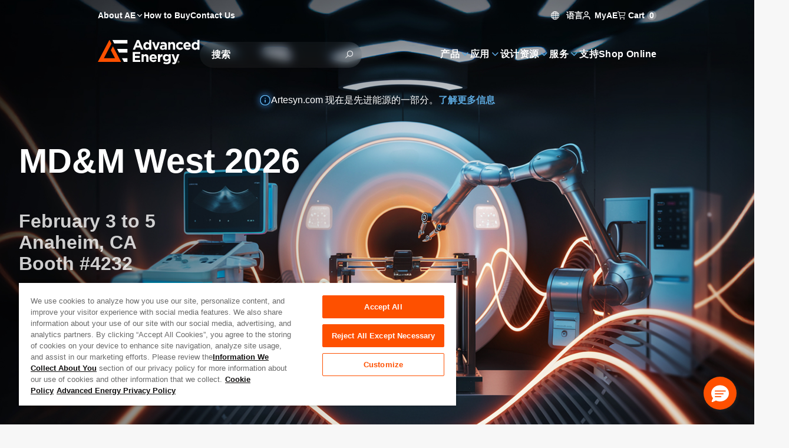

--- FILE ---
content_type: text/html; charset=utf-8
request_url: https://www.advancedenergy.com/zh-cn/
body_size: 43920
content:

<!DOCTYPE html>

<html lang="zh" style="--color-white: 0, 0%, 100%;--color-black: 0, 0%, 0%;--color-base: 215, 25%, 27%;--color-main-50: 207, 74%, 91%;--color-main-100: 208, 77%, 86%;--color-main-200: 208, 74%, 79%;--color-main-300: 206, 68%, 72%;--color-main-400: 205, 65%, 61%;--color-main-500: 210, 58%, 42%;--color-main-600: 212, 67%, 34%;--color-main-700: 214, 77%, 26%;--color-main-800: 215, 87%, 18%;--color-main-900: 211, 95%, 8%;--color-main-950: 220, 100%, 2%;--color-main-glow: 210, 100%, 55%;--color-gray-50: 210, 40%, 98%;--color-gray-100: 210, 40%, 96%;--color-gray-200: 214, 32%, 91%;--color-gray-300: 213, 27%, 84%;--color-gray-400: 215, 20%, 65%;--color-gray-500: 215, 16%, 47%;--color-gray-600: 215, 19%, 35%;--color-gray-700: 215, 25%, 27%;--color-gray-800: 217, 33%, 17%;--color-gray-900: 222, 47%, 11%;--color-gray-950: 229, 84%, 5%;--color-error-50: 0, 100%, 97%;--color-error-100: 0, 100%, 85%;--color-error-200: 0, 100%, 72%;--color-error-300: 0, 100%, 60%;--color-error-400: 0, 100%, 48%;--color-error-500: 0, 100%, 50%;--color-error-600: 0, 100%, 32%;--color-error-700: 0, 100%, 27%;--color-error-800: 0, 100%, 23%;--color-error-900: 0, 100%, 18%;--color-error-950: 0, 100%, 12%;--color-accent-50: 24, 100%, 93%;--color-accent-100: 24, 100%, 87%;--color-accent-200: 23, 100%, 78%;--color-accent-300: 17, 100%, 69%;--color-accent-400: 17, 100%, 63%;--color-accent-500: 19, 100%, 50%;--color-accent-600: 9, 69%, 54%;--color-accent-700: 14, 77%, 42%;--color-accent-800: 17, 77%, 33%;--color-accent-900: 16, 67%, 24%;--color-accent-950: 13, 64%, 13%;--bg-header-contact: 0, 0%, 100%;--text-header-contact: 0, 0%, 100%;--bg-header: 0, 0%, 100%;--text-header: 0, 0%, 100%;--bg-menu: 243, 34%, 12%;--text-menu: 0, 0%, 100%;--bg-footer: 0, 0%, 100%;--text-footer: 0, 0%, 100%;--bg-copyright: 0, 0%, 100%;--text-copyright: 0, 0%, 100%;">
<head id="head">
    
    <script type="text/javascript">
        console.log('loading application insights ... ' + new Date().toISOString());
    </script>
    <script type="text/javascript">
        !(function (cfg){function e(){cfg.onInit&&cfg.onInit(n)}var x,w,D,t,E,n,C=window,O=document,b=C.location,q="script",I="ingestionendpoint",L="disableExceptionTracking",j="ai.device.";"instrumentationKey"[x="toLowerCase"](),w="crossOrigin",D="POST",t="appInsightsSDK",E=cfg.name||"appInsights",(cfg.name||C[t])&&(C[t]=E),n=C[E]||function(g){var f=!1,m=!1,h={initialize:!0,queue:[],sv:"8",version:2,config:g};function v(e,t){var n={},i="Browser";function a(e){e=""+e;return 1===e.length?"0"+e:e}return n[j+"id"]=i[x](),n[j+"type"]=i,n["ai.operation.name"]=b&&b.pathname||"_unknown_",n["ai.internal.sdkVersion"]="javascript:snippet_"+(h.sv||h.version),{time:(i=new Date).getUTCFullYear()+"-"+a(1+i.getUTCMonth())+"-"+a(i.getUTCDate())+"T"+a(i.getUTCHours())+":"+a(i.getUTCMinutes())+":"+a(i.getUTCSeconds())+"."+(i.getUTCMilliseconds()/1e3).toFixed(3).slice(2,5)+"Z",iKey:e,name:"Microsoft.ApplicationInsights."+e.replace(/-/g,"")+"."+t,sampleRate:100,tags:n,data:{baseData:{ver:2}},ver:undefined,seq:"1",aiDataContract:undefined}}var n,i,t,a,y=-1,T=0,S=["js.monitor.azure.com","js.cdn.applicationinsights.io","js.cdn.monitor.azure.com","js0.cdn.applicationinsights.io","js0.cdn.monitor.azure.com","js2.cdn.applicationinsights.io","js2.cdn.monitor.azure.com","az416426.vo.msecnd.net"],o=g.url||cfg.src,r=function(){return s(o,null)};function s(d,t){if((n=navigator)&&(~(n=(n.userAgent||"").toLowerCase()).indexOf("msie")||~n.indexOf("trident/"))&&~d.indexOf("ai.3")&&(d=d.replace(/(\/)(ai\.3\.)([^\d]*)$/,function(e,t,n){return t+"ai.2"+n})),!1!==cfg.cr)for(var e=0;e<S.length;e++)if(0<d.indexOf(S[e])){y=e;break}var n,i=function(e){var a,t,n,i,o,r,s,c,u,l;h.queue=[],m||(0<=y&&T+1<S.length?(a=(y+T+1)%S.length,p(d.replace(/^(.*\/\/)([\w\.]*)(\/.*)$/,function(e,t,n,i){return t+S[a]+i})),T+=1):(f=m=!0,s=d,!0!==cfg.dle&&(c=(t=function(){var e,t={},n=g.connectionString;if(n)for(var i=n.split(";"),a=0;a<i.length;a++){var o=i[a].split("=");2===o.length&&(t[o[0][x]()]=o[1])}return t[I]||(e=(n=t.endpointsuffix)?t.location:null,t[I]="https://"+(e?e+".":"")+"dc."+(n||"services.visualstudio.com")),t}()).instrumentationkey||g.instrumentationKey||"",t=(t=(t=t[I])&&"/"===t.slice(-1)?t.slice(0,-1):t)?t+"/v2/track":g.endpointUrl,t=g.userOverrideEndpointUrl||t,(n=[]).push((i="SDK LOAD Failure: Failed to load Application Insights SDK script (See stack for details)",o=s,u=t,(l=(r=v(c,"Exception")).data).baseType="ExceptionData",l.baseData.exceptions=[{typeName:"SDKLoadFailed",message:i.replace(/\./g,"-"),hasFullStack:!1,stack:i+"\nSnippet failed to load ["+o+"] -- Telemetry is disabled\nHelp Link: https://go.microsoft.com/fwlink/?linkid=2128109\nHost: "+(b&&b.pathname||"_unknown_")+"\nEndpoint: "+u,parsedStack:[]}],r)),n.push((l=s,i=t,(u=(o=v(c,"Message")).data).baseType="MessageData",(r=u.baseData).message='AI (Internal): 99 message:"'+("SDK LOAD Failure: Failed to load Application Insights SDK script (See stack for details) ("+l+")").replace(/\"/g,"")+'"',r.properties={endpoint:i},o)),s=n,c=t,JSON&&((u=C.fetch)&&!cfg.useXhr?u(c,{method:D,body:JSON.stringify(s),mode:"cors"}):XMLHttpRequest&&((l=new XMLHttpRequest).open(D,c),l.setRequestHeader("Content-type","application/json"),l.send(JSON.stringify(s)))))))},a=function(e,t){m||setTimeout(function(){!t&&h.core||i()},500),f=!1},p=function(e){var n=O.createElement(q),e=(n.src=e,t&&(n.integrity=t),n.setAttribute("data-ai-name",E),cfg[w]);return!e&&""!==e||"undefined"==n[w]||(n[w]=e),n.onload=a,n.onerror=i,n.onreadystatechange=function(e,t){"loaded"!==n.readyState&&"complete"!==n.readyState||a(0,t)},cfg.ld&&cfg.ld<0?O.getElementsByTagName("head")[0].appendChild(n):setTimeout(function(){O.getElementsByTagName(q)[0].parentNode.appendChild(n)},cfg.ld||0),n};p(d)}cfg.sri&&(n=o.match(/^((http[s]?:\/\/.*\/)\w+(\.\d+){1,5})\.(([\w]+\.){0,2}js)$/))&&6===n.length?(d="".concat(n[1],".integrity.json"),i="@".concat(n[4]),l=window.fetch,t=function(e){if(!e.ext||!e.ext[i]||!e.ext[i].file)throw Error("Error Loading JSON response");var t=e.ext[i].integrity||null;s(o=n[2]+e.ext[i].file,t)},l&&!cfg.useXhr?l(d,{method:"GET",mode:"cors"}).then(function(e){return e.json()["catch"](function(){return{}})}).then(t)["catch"](r):XMLHttpRequest&&((a=new XMLHttpRequest).open("GET",d),a.onreadystatechange=function(){if(a.readyState===XMLHttpRequest.DONE)if(200===a.status)try{t(JSON.parse(a.responseText))}catch(e){r()}else r()},a.send())):o&&r();try{h.cookie=O.cookie}catch(k){}function e(e){for(;e.length;)!function(t){h[t]=function(){var e=arguments;f||h.queue.push(function(){h[t].apply(h,e)})}}(e.pop())}var c,u,l="track",d="TrackPage",p="TrackEvent",l=(e([l+"Event",l+"PageView",l+"Exception",l+"Trace",l+"DependencyData",l+"Metric",l+"PageViewPerformance","start"+d,"stop"+d,"start"+p,"stop"+p,"addTelemetryInitializer","setAuthenticatedUserContext","clearAuthenticatedUserContext","flush"]),h.SeverityLevel={Verbose:0,Information:1,Warning:2,Error:3,Critical:4},(g.extensionConfig||{}).ApplicationInsightsAnalytics||{});return!0!==g[L]&&!0!==l[L]&&(e(["_"+(c="onerror")]),u=C[c],C[c]=function(e,t,n,i,a){var o=u&&u(e,t,n,i,a);return!0!==o&&h["_"+c]({message:e,url:t,lineNumber:n,columnNumber:i,error:a,evt:C.event}),o},g.autoExceptionInstrumented=!0),h}(cfg.cfg),(C[E]=n).queue&&0===n.queue.length?(n.queue.push(e),n.trackPageView({})):e();})({
            src: "https://js.monitor.azure.com/scripts/b/ai.3.gbl.min.js",
            crossOrigin: "anonymous",
            cfg: {
                connectionString: "InstrumentationKey=61240f14-640a-425f-b448-fb47662dc504;IngestionEndpoint=https://westus3-1.in.applicationinsights.azure.com/"
            }
        });
    </script>


    
<script type="text/javascript">
        function OptanonWrapper() {
            console.log('one trust initialized ...' + new Date().toISOString());
        }
</script>



    
            <script type="text/javascript">

                console.log('loading gtm script ... ' + new Date().toISOString());

                (function (w, d, s, l, i) {
                    w[l] = w[l] || []; w[l].push({
                        'gtm.start':
                            new Date().getTime(), event: 'gtm.js'
                    }); var f = d.getElementsByTagName(s)[0],
                        j = d.createElement(s), dl = l != 'dataLayer' ? '&l=' + l : ''; j.async = true; j.crossorigin = "anonymous"; j.src =
                            'https://www.googletagmanager.com/gtm.js?id=' + i + dl; f.parentNode.insertBefore(j, f);
                })(window, document, 'script', 'dataLayer', 'GTM-WDW63HQ');
            </script>

    
<meta charset="utf-8">
<meta name="viewport" content="width=device-width, initial-scale=1, shrink-to-fit=no">
<meta http-equiv="X-UA-Compatible" content="ie=edge">
<link rel="shortcut icon" type="image/x-icon" href="/favicon.ico" />
<link rel="icon" type="image/x-icon" href="/favicon.ico" />
<link rel="sitemap" href="/sitemap.xml" />

<link rel="apple-touch-icon-precomposed" sizes="57x57" href="/images/logo/apple-touch-icon-57x57.png" />
<link rel="apple-touch-icon-precomposed" sizes="72x72" href="/images/logo/apple-touch-icon-72x72.png" />
<link rel="apple-touch-icon-precomposed" sizes="144x144" href="/images/logo/apple-touch-icon-144x144.png" />
<link rel="apple-touch-icon-precomposed" sizes="120x120" href="/images/logo/apple-touch-icon-120x120.png" />
<link rel="icon" type="image/png" href="/images/logo/favicon-96x96.png" sizes="96x96" />
<link rel="icon" type="image/png" href="/images/logo/favicon-32x32.png" sizes="32x32" />
<link rel="icon" type="image/png" href="/images/logo/favicon-16x16.png" sizes="16x16" />

<title>首页 | Advanced Energy</title>



<link rel="canonical" href="https://www.advancedenergy.com/zh-cn/" />
    <link rel="alternative" hreflang="zh-cn" href="https://www.advancedenergy.com/zh-cn/"/>
    <link rel="alternative" hreflang="x-default" href="https://www.advancedenergy.com/en-us/"/>
    <link rel="alternative" hreflang="en-us" href="https://www.advancedenergy.com/en-us/"/>
    <link rel="alternative" hreflang="de-de" href="https://www.advancedenergy.com/de-de/"/>
    <link rel="alternative" hreflang="ja-jp" href="https://www.advancedenergy.com/ja-jp/"/>
    <link rel="alternative" hreflang="ko-kr" href="https://www.advancedenergy.com/ko-kr/"/>


        <meta property="og:title" content="&#x9996;&#x9875;" />
        <meta property="og:type" content="website" />
        <meta property="og:url" content="https://www.advancedenergy.com/zh-cn/" />
            <meta name="twitter:card" content="summary_large_image" />
            <meta name="twitter:url" content="https://www.advancedenergy.com/zh-cn/" />


<meta name="google-site-verification" content="QAM__w4YoIO6PKtIYaa3YrqfMVbHnZPp7b3agSzVPAc" />

    
    <link rel="preload" href="/dist/NeuzeitOffice-Bold.JMEFSorZ.woff2" as="font" type="font/woff2" crossorigin>
    <link rel="preload" href="/dist/NeuzeitOffice-Regular.B_QjQQXe.woff2" as="font" type="font/woff2" crossorigin>
    <link rel="preload" href="/dist/template-icons.CcLevDwa.woff2" as="font" type="font/woff2" crossorigin>



    <link href="/dist/index.BY-yvf5M.css" rel="stylesheet" type="text/css" />


<link href="/_content/Kentico.Content.Web.Rcl/Content/Bundles/Public/systemPageComponents.min.css" rel="stylesheet" />

    

    <script src="//pages.advancedenergy.com/js/forms2/js/forms2.min.js"></script>
    
    <script>
        window.removeSpecialCharacters = function(input) {
            return input
                .replace(/[^a-zA-Z0-9 -]/g, " ")  // Replace special characters with space (allow dashes)
                .replace(/\s+/g, " ")              // Collapse consecutive whitespaces
                .trim();                           // Remove leading/trailing whitespace
        };
    </script>
</head>
<body class="[ styled-scrollbar ]">

            <noscript>
                <iframe src="https://www.googletagmanager.com/ns.html?id=GTM-WDW63HQ"
                        height="0"
                        width="0"
                        style="display:none;visibility:hidden">
                </iframe>
            </noscript>






<div class="fixed z-[51] p-4 text-center translate-x-full bg-main-900 left-0 right-0 text-white top-0 focus-within:translate-x-0 translate-transform border-b border-main-300">
    <a class="block" href="#main-content">跳至内容</a>
</div>
<div class="[ page ]">
    
<header class="[ header ] absolute top-0 start-0 w-full z-40">
    


    <section class="[ header-wrapper ] isolate" data-ktc-search-exclude>
        <div class="[ header-contact-bar ] w-full h-11 text-header-contact relative z-3">
            <div class="z-1 isolate tablet:hidden relative" data-ktc-search-exclude>
                <nav role="navigation" class="z-3">
                    <ul class="flex gap-6">
                        
    <li class="[ nav-item  ] has-children ">

		<a class="[ nav-item-link ] font-bold hover:text-accent-500 desktop:text-14 ga-header-navigation-click" target="_self" data-click-text="About AE" data-menu-name="About AE" data-click-location="Header" href="/zh-cn/about/">
            <span class="[ nav-text ] "title="About AE">
                About AE
            </span>
            <i class="icon i-chevron-down" aria-hidden="true"></i>
        </a>

            <!-- Dropdown menu panel -->
            <section class="[ menu main-nav-menu ] start-0 end-auto">
                <div class="[ main-nav-back ] cursor-pointer bg-main-950 rounded-full items-center my-2 px-4 tablet:flex h-11 desktop:hidden text-white">
                    <div class="[ nav-back-trigger ] hidden font-semibold">
                        <i class="[ i-chevron-left ] me-ch-2 text-main-400" aria-hidden="true"></i>
                        返回
                    </div>
                </div>
                <div class="tablet:hidden text-22 mb-4 font-bold">
                    About Advanced Energy<i class="icon i-chevron-right text-accent-500 ms-ch-1" aria-hidden="true"></i>
                </div>
				<a class="[ sub-nav-title ] hidden dektop:hidden ga-header-navigation-click" target="_self" data-click-text="About AE" data-menu-name="About AE" data-click-location="Header" href="/zh-cn/about/">
                    
                    <span>
                        浏览 About AE
                    </span>
                    <i class="[ i-chevron-right main-nav-child-icon ] inline-block me-ch-2 text-main-400" aria-hidden="true"></i>
                </a>
                <div class="[ main-nav-list-wrapper ]">
                    <!-- Additional header banner can go here -->
                    <ul class="[ main-nav-list ]">
                            <li class="[ main-nav-item ]" >
								<a class="[ main-nav-link ] ga-header-navigation-click" target="_self" data-nav-level="0.0.0" data-click-text="Overview" data-menu-name="About AE" data-click-location="Header" href="/zh-cn/about/">
                                    <span class="[ main-nav-text ]">Overview</span>
                                    
                                </a>
                            </li>
                            <li class="[ main-nav-item ]" >
								<a class="[ main-nav-link ] ga-header-navigation-click" target="_self" data-nav-level="1.0.0" data-click-text="Acquisitions" data-menu-name="About AE" data-click-location="Header" href="/zh-cn/about/acquired-technologies/">
                                    <span class="[ main-nav-text ]">Acquisitions</span>
                                    
                                </a>
                            </li>
                            <li class="[ main-nav-item ]" >
								<a class="[ main-nav-link ] ga-header-navigation-click" target="_blank" data-nav-level="2.0.0" data-click-text="Careers" data-menu-name="About AE" data-click-location="Header" href="https://jobs.advanced-energy.com/">
                                    <span class="[ main-nav-text ]">Careers</span>
                                    
                                </a>
                            </li>
                            <li class="[ main-nav-item ]" >
								<a class="[ main-nav-link ] ga-header-navigation-click" target="_self" data-nav-level="3.0.0" data-click-text="Safety and Compliance" data-menu-name="About AE" data-click-location="Header" href="/zh-cn/legal/safety-and-compliance/">
                                    <span class="[ main-nav-text ]">Certificates</span>
                                    
                                </a>
                            </li>
                            <li class="[ main-nav-item ]" >
								<a class="[ main-nav-link ] ga-header-navigation-click" target="_self" data-nav-level="4.0.0" data-click-text="Environmental, Social, Governance" data-menu-name="About AE" data-click-location="Header" href="/zh-cn/about/environment-social-and-governance/">
                                    <span class="[ main-nav-text ]">Environmental, Social, Governance</span>
                                    
                                </a>
                            </li>
                            <li class="[ main-nav-item ]" >
								<a class="[ main-nav-link ] ga-header-navigation-click" target="_blank" data-nav-level="5.0.0" data-click-text="Investors" data-menu-name="About AE" data-click-location="Header" href="https://ir.advancedenergy.com/">
                                    <span class="[ main-nav-text ]">Investors</span>
                                    
                                </a>
                            </li>
                            <li class="[ main-nav-item ]" >
								<a class="[ main-nav-link ] ga-header-navigation-click" target="_self" data-nav-level="6.0.0" data-click-text="Leadership Team" data-menu-name="About AE" data-click-location="Header" href="/zh-cn/about/leadership/">
                                    <span class="[ main-nav-text ]">Leadership Team</span>
                                    
                                </a>
                            </li>
                            <li class="[ main-nav-item ]" data-nav-target=276>
								<a class="[ main-nav-link ] ga-header-navigation-click" target="_self" data-nav-level="7.0.0" data-click-text="News &amp; Events" data-menu-name="About AE" data-click-location="Header" href="/zh-cn/about/news/">
                                    <span class="[ main-nav-text ]">News &amp; Events</span>
                                    <i class="icon i-chevron-right text-main-400 ms-auto" aria-hidden="true"></i>
                                </a>
                            </li>
                            <li class="[ main-nav-item ]" >
								<a class="[ main-nav-link ] ga-header-navigation-click" target="_self" data-nav-level="8.0.0" data-click-text="Blog" data-menu-name="About AE" data-click-location="Header" href="/zh-cn/about/news/blog/">
                                    <span class="[ main-nav-text ]">Blog</span>
                                    
                                </a>
                            </li>
                    </ul>

                    <div id="sub-nav-about" class="[ sub-nav simple-scrollbar --inverse ]">
                        <div class="[ sub-nav-back ] cursor-pointer bg-main-950 rounded-full items-center px-4 tablet:flex my-2 h-11 desktop:hidden text-white">
                            <div class="[ nav-back-trigger ] hidden font-semibold">
                                <i class="[ i-chevron-left ] me-ch-2 text-main-400" aria-hidden="true"></i>
                                返回
                            </div>
                        </div>
                            
                            
                            
                            
                            
                            
                            
                            
                            
                            
                            
                            
                            
                            
                            <a class="[ sub-nav-title ] hidden dektop:hidden ga-header-navigation-click" target="_self" data-click-text="News &amp; Events" data-menu-name="About AE" data-click-location="Header" href="/zh-cn/about/news/">
                                Browse News and Events
                                <i class="[ i-chevron-right main-nav-child-icon ] inline-block me-ch-2 text-main-400" aria-hidden="true"></i>
                            </a>
                            <ul class="[ sub-nav-list no-columns ]" data-nav-content="276">
                                    <li class="[ sub-nav-item ] break-inside-avoid-column">
										<a class="[ sub-nav-link ] ga-header-navigation-click" target="_self" data-nav-level="7.0.0" data-click-text="News &amp; Press Releases" data-menu-name="About AE" data-click-location="Header" href="/zh-cn/about/news/press/">
                                            <span class="[ sub-nav-text ]">News &amp; Press Releases</span>
                                        </a>
                                    </li>
                                    <li class="[ sub-nav-item ] break-inside-avoid-column">
										<a class="[ sub-nav-link ] ga-header-navigation-click" target="_self" data-nav-level="7.1.0" data-click-text="Videos" data-menu-name="About AE" data-click-location="Header" href="/zh-cn/about/news/videos/">
                                            <span class="[ sub-nav-text ]">Videos</span>
                                        </a>
                                    </li>
                                    <li class="[ sub-nav-item ] break-inside-avoid-column">
										<a class="[ sub-nav-link ] ga-header-navigation-click" target="_self" data-nav-level="7.2.0" data-click-text="Trade Shows &amp; Conferences" data-menu-name="About AE" data-click-location="Header" href="/zh-cn/about/news/events/">
                                            <span class="[ sub-nav-text ]">Tradeshows &amp; Conferences</span>
                                        </a>
                                    </li>
                                    <li class="[ sub-nav-item ] break-inside-avoid-column">
										<a class="[ sub-nav-link ] ga-header-navigation-click" target="_self" data-nav-level="7.3.0" data-click-text="Webinars" data-menu-name="About AE" data-click-location="Header" href="/zh-cn/about/news/webinars/">
                                            <span class="[ sub-nav-text ]">Webinars</span>
                                        </a>
                                    </li>
                            </ul>
                            
                            
                    </div>
                </div>
            </section>
    </li>
    <li class="[ nav-item  ]  ">

		<a class="[ nav-item-link ] font-bold hover:text-accent-500 desktop:text-14 ga-header-navigation-click" target="_self" data-click-text="How to Buy" data-menu-name="How to Buy" data-click-location="Header" href="/zh-cn/how-to-buy/">
            <span class="[ nav-text ] "title="How to Buy">
                How to Buy
            </span>
            
        </a>

    </li>
    <li class="[ nav-item  ]  tablet:hidden">

		<a class="[ nav-item-link ] font-bold hover:text-accent-500 desktop:text-14 ga-header-navigation-click" target="_self" rel="modal:open" data-click-text="Contact Us" data-menu-name="Contact Us" data-click-location="Header" href="/zh-cn/contact-us-form/">
            <span class="[ nav-text ] "title="Contact Us">
                Contact Us
            </span>
            
        </a>

    </li>

                    </ul>
                </nav>
            </div>
            <div class="[ header-action_link ] flex items-center gap-4 ms-auto">
                
<div class="text-14 group tablet:hidden relative pt-4 pb-2 font-bold text-white">
    <span tabindex="0" class="group-hover:text-accent-500 transition-colors cursor-pointer">
        <i class="icon i-globe me-ch-1" aria-hidden="true"></i>
        &#x8BED;&#x8A00;
    </span>
    <div class="[ menu ] absolute hidden text-16 p-8 ps-10 group-hover:flex top-full -end-3 w-56 flex-col leading-relaxed">
        <a href="/en-us/"
           data-lang="en"
           data-click-text="English"
           data-menu-name="Language"
		   class="hover:text-accent-500 py-2 transition-colors ga-header-navigation-click">
            English
        </a>
        <a href="/zh-cn/"
           data-lang="cn"
           data-click-text="Chinese"
           data-menu-name="Language"
		   class="hover:text-accent-500 py-2 transition-colors ga-header-navigation-click">
            &#x4E2D;&#x6587;
        </a>
        <a href="/de-de/"
           data-lang="de"
           data-click-text="German"
           data-menu-name="Language"
		   class="hover:text-accent-500 py-2 transition-colors ga-header-navigation-click">
            Deutsch
        </a>
        <a href="/ja-jp/"
           data-lang="jp"
           data-click-text="Japanese"
           data-menu-name="Language"
		   class="hover:text-accent-500 py-2 transition-colors ga-header-navigation-click">
            &#x65E5;&#x672C;&#x8A9E;
        </a>
        <a href="/ko-kr/"
           data-lang="kr"
           data-click-text="Korean"
           data-menu-name="Language"
		   class="hover:text-accent-500 py-2 transition-colors ga-header-navigation-click">
            &#xD55C;&#xAD6D;&#xC5B4;
        </a>
    </div>
</div>
                

<div class="group whitespace-nowrap justify-self-center hover:text-accent-500 relative self-center pt-4 pb-2 text-base font-bold text-white">
    <span id="my-ae-trigger" class="text-14 tablet:text-16 hover:text-accent-500 relative pt-4 pb-2 font-bold text-white cursor-pointer">
        <i class="icon i-user me-1 table:text-18 tablet:text-main-400" aria-hidden="true"></i>
        MyAE
    </span>

    

    <div id="my-ae-menu" class="[ menu ] absolute hidden text-16 p-8 ps-10 group-hover:flex  top-full -end-3 w-56 flex-col leading-relaxed tablet:bg-main-900 tablet:supports-[backdrop-filter]:bg-opacity-70 tablet:backdrop-blur tablet:fixed tablet:inset-x-0 tablet:bottom-0 tablet:z-50 tablet:transition-transform tablet:translate-x-full tablet:rounded-t-lg tablet:top-auto tablet:w-full tablet:flex">
        <i id="my-ae-close" class="[ icon i-close ] hidden tablet:block absolute top-8 right-8 text-18 text-white hover:text-accent-500" aria-hidden="true"></i>
        <ul>
                <li class="[ nav-item ]">
					<a class="[ nav-item-link ] ga-header-navigation-click" target="_self" data-click-text="MyAE Dashboard" data-menu-name="MyAE" data-click-location="Header" href="https://myae.advancedenergy.com/">
                        <span class="[ nav-text ] whitespace-nowrap leading-relaxed tracking-wide text-16"
                              title="MyAE Dashboard">
                            MyAE Dashboard
                        </span>
                    </a>
                </li>
                <li class="[ nav-item ]">
					<a class="[ nav-item-link ] ga-header-navigation-click" target="_self" data-click-text="My Order History" data-menu-name="MyAE" data-click-location="Header" href="https://myae.advancedenergy.com/order-history/">
                        <span class="[ nav-text ] whitespace-nowrap leading-relaxed tracking-wide text-16"
                              title="My Order History">
                            My Order History
                        </span>
                    </a>
                </li>
        </ul>
    </div>
</div>
                <div>
                    
<div data-header-cart-url="/en-us/shopping-cart/"
     class="text-14 tablet:text-16 group relative pt-4 pb-2 font-bold text-white">
    <span id="mobile-cart-trigger" tabindex="0" class="group-hover:text-accent-500 transition-colors cursor-pointer">
        <i class="[ icon i-cart ] group-hover:text-accent-500 tablet:text-main-400 tablet:text-18" aria-hidden="true"></i>
        Cart
        <span class="w-fit min-w-4 inline-flex items-center justify-center h-4 p-1 bg-white bg-opacity-25 rounded-full">
            0
        </span>
    </span>

    <div id="mobile-cart-menu" class="[ menu ] absolute hidden text-16 p-8 ps-10 group-hover:flex top-full -end-3 w-72 flex-col leading-relaxed tablet:bg-main-900 tablet:supports-[backdrop-filter]:bg-opacity-70 tablet:backdrop-blur tablet:fixed tablet:inset-x-0 tablet:bottom-0 tablet:z-50 tablet:transition-transform tablet:translate-x-full tablet:rounded-t-lg tablet:top-auto tablet:w-full tablet:flex">
        <i id="mobile-cart-close" class="[ icon i-close ] hidden tablet:block absolute top-8 right-8 text-18 text-white hover:text-accent-500" aria-hidden="true"></i>

        <ul class="flex flex-col gap-3">
    <li>
        <a class="leading-relaxed hover:text-accent-500 transition-color ga-shop-online" href="/zh-cn/store/">    
            <span class="[ nav-text ] whitespace-nowrap leading-relaxed tracking-wide text-16" title="Shop Online">
                Shop Online
            </span>
        </a>
    </li>
</ul>
<span class="text-h3 font-semibol my-4">
    Ordering Resources
</span>
<ul class="flex flex-col gap-3">
        <li>
            <a class="leading-relaxed hover:text-accent-500 transition-color" target="_self" href="https://myae.advancedenergy.com/order/guest/authentication">    
                <span class="[ nav-text ] whitespace-nowrap leading-relaxed tracking-wide text-16" title="View Order Status">
                    View Order Status
                </span>
            </a>
        </li>
        <li>
            <a class="leading-relaxed hover:text-accent-500 transition-color" target="_self" href="https://myae.advancedenergy.com/order-history/">    
                <span class="[ nav-text ] whitespace-nowrap leading-relaxed tracking-wide text-16" title="My Order History">
                    My Order History
                </span>
            </a>
        </li>
        <li>
            <a class="leading-relaxed hover:text-accent-500 transition-color ga-stock-check" target="_self" rel="modal:open nofollow" href="/zh-cn/stock/model-inventory-modal/">    
                <span class="[ nav-text ] whitespace-nowrap leading-relaxed tracking-wide text-16" title="Stock Check">
                    Stock Check
                </span>
            </a>
        </li>
        <li>
            <a class="leading-relaxed hover:text-accent-500 transition-color" target="_self" href="/zh-cn/support/online-order-support/">    
                <span class="[ nav-text ] whitespace-nowrap leading-relaxed tracking-wide text-16" title="Online Order Support">
                    Online Order Support
                </span>
            </a>
        </li>
        <li>
            <a class="leading-relaxed hover:text-accent-500 transition-color" target="_self" href="/zh-cn/support/online-order-support/#how-to-order-online">    
                <span class="[ nav-text ] whitespace-nowrap leading-relaxed tracking-wide text-16" title="How to Order Online">
                    How to Order Online
                </span>
            </a>
        </li>
        <li>
            <a class="leading-relaxed hover:text-accent-500 transition-color" target="_self" href="https://advancedenergy.supplier-direct.com/FAQ.aspx">    
                <span class="[ nav-text ] whitespace-nowrap leading-relaxed tracking-wide text-16" title="Order FAQs">
                    Order FAQs
                </span>
            </a>
        </li>
</ul>
    </div>
</div>
                </div>
            </div>
        </div>
        <div class="[ header-nav-bar ] w-full tablet:py-4 tablet:px-0">
            
<div class="[ header-brand ] flex items-center justify-center">
        <h1>
            <a href="/zh-cn/">
                <img alt="Advanced Energy logo" class="hidden h-auto desktop:block relative -t-[3px] max-h-12" src="/getattachment/92b04213-eac5-462f-8670-5027cbea328f/Advanced-Energy-Logo.svg" />
                <img alt="Advanced Energy logo" class="block desktop:hidden self-center h-9 relative" src="/getattachment/8a1329b6-1525-4dc0-a659-da32a199a615/Advanced-Energy-Logo-(1).svg" />
            </a>
            <span>&#x9996;&#x9875;</span>
        </h1>
</div>
            
<div class="[ main-nav-bar ]" data-ktc-search-exclude>
	<!-- Mobile Search toggle -->
	<div class="[ mobile-search ]" aria-expanded="false">
		<div class="[ mobile-search_icon ]" aria-hidden="true">
		</div>
	</div>
	<!-- Hamburger menu button hidden on desktop -->
	<div class="[ mobile-toggle ]" aria-expanded="false">
		<div class="[ mobile-toggle_icon ]">
			<div class="[ mobile-toggle_bar ]"></div>
		</div>
	</div>

	<div class="[ header-search-wrap ]" style="padding-top: 0.6rem; flex-basis: 275px;">
		

<div class="[ header-search ] relative" data-ktc-search-exclude>
    <form id="hd-search-input-form" style="position: relative" method="get" autocomplete="off" class="relative flex flex-wrap" action="/zh-cn/search/">
        <label class="[ sr-only ]"
               for="hd-search-input">
            Site Search
        </label>

        <input id="hd-search-input"
               class="[ search-input ] w-full bg-white/5 hover:bg-white/10 transition-colors shadow-search text-white rounded-full h-11 border-none placeholder:font-bold placeholder:text-white focus:ring-inset focus:ring-main-400 min-w-52"
               type="search"
               name="q"
               enterkeyhint="search"
               data-url="/api/search/suggest/"
               data-valid-search-keywords=["3D","A","AA","B","BB","C","CC","D","E","F","FL","GE","L","M","ME","N","PW","TE","US","UV","V","XF","XS"]
               placeholder="&#x641C;&#x7D22;"/>        
        <button type="submit" id="searchButtonMain">
            <i
            class="[ i-search ]"
            aria-hidden="true">
            </i>
        </button>        
        <ul id="hd-search-suggestions"
            class="[ menu ] absolute hidden w-full overflow-hidden text-white rounded-t-none rounded-b-lg top-10 start-0 min-w-52 pb-6" style="--radius: 32px; --grad-start: 0; --grad-end: 0;">
        </ul>
    </form>
    <div id="hd-search-validmsg" class="px-5 text-white text-xs hidden absolute z-2">Min. 3 chars required</div>
</div>
	</div>

	<nav role="navigation" class="[ main-nav-wrapper ]">
		<ul class="[ main-nav ]">
				<li class="[ nav-item  ] has-children">

					<a class="[ nav-item-link ] ga-header-navigation-click" target="_self" data-click-text="Products" data-menu-name="Products" data-click-location="Header" href="/zh-cn/products/">
						<span class="[ nav-text ] whitespace-nowrap leading-relaxed tracking-wide text-16" title="&#x4EA7;&#x54C1;">
							&#x4EA7;&#x54C1;
						</span>
						<i class="icon i-chevron-down text-main-400 text-18" aria-hidden="true"></i>
					</a>

						<!-- Dropdown menu panel -->
						<section class="[ menu main-nav-menu ]">
							<div class="[ main-nav-back ] cursor-pointer bg-main-950 rounded-full items-center my-2 px-4 tablet:flex h-11 desktop:hidden text-white">
								<div class="[ nav-back-trigger ] hidden font-semibold">
									<i class="[ i-chevron-left ] me-ch-2 text-main-400" aria-hidden="true"></i>
									返回
								</div>
							</div>
							
							<div class="[ main-nav-list-wrapper ]">
								<ul class="[ main-nav-list ]">
										<li class="[ main-nav-item ]" data-nav-target=1023>
											<a class="[ main-nav-link ] ga-header-navigation-click" data-click-text="&#x7B49;&#x79BB;&#x5B50;&#x7535;&#x6E90;&#x4EA7;&#x54C1;" data-menu-name="Products" target="_self" data-nav-level="1.1.0" href="/zh-cn/products/plasma-power-products/">
												<span class="[ main-nav-text ]">&#x7B49;&#x79BB;&#x5B50;&#x7535;&#x6E90;&#x4EA7;&#x54C1;</span>
												<i class="[ main-nav-child-icon icon i-chevron-right ]" aria-hidden="true"></i>
											</a>
										</li>
										<li class="[ main-nav-item ]" data-nav-target=1020>
											<a class="[ main-nav-link ] ga-header-navigation-click" data-click-text="&#x4EA4;&#x6D41;-&#x76F4;&#x6D41; (AC-DC) &#x7535;&#x6E90;" data-menu-name="Products" target="_self" data-nav-level="1.2.0" href="/zh-cn/products/ac-dc-power-supply-units/">
												<span class="[ main-nav-text ]">&#x4EA4;&#x6D41;-&#x76F4;&#x6D41; (AC-DC) &#x7535;&#x6E90;</span>
												<i class="[ main-nav-child-icon icon i-chevron-right ]" aria-hidden="true"></i>
											</a>
										</li>
										<li class="[ main-nav-item ]" data-nav-target=888>
											<a class="[ main-nav-link ] ga-header-navigation-click" data-click-text="&#x76F4;&#x6D41;-&#x76F4;&#x6D41; (DC-DC) &#x7535;&#x6E90;" data-menu-name="Products" target="_self" data-nav-level="1.3.0" href="/zh-cn/products/dc-dc-conversion-products/">
												<span class="[ main-nav-text ]">&#x76F4;&#x6D41;-&#x76F4;&#x6D41; (DC-DC) &#x7535;&#x6E90;</span>
												<i class="[ main-nav-child-icon icon i-chevron-right ]" aria-hidden="true"></i>
											</a>
										</li>
										<li class="[ main-nav-item ]" data-nav-target=1404>
											<a class="[ main-nav-link ] ga-header-navigation-click" data-click-text="&#x9AD8;&#x538B;&#x653E;&#x5927;&#x5668;" data-menu-name="Products" target="_self" data-nav-level="1.4.0" href="/zh-cn/products/high-voltage-amplifiers/">
												<span class="[ main-nav-text ]">&#x9AD8;&#x538B;&#x653E;&#x5927;&#x5668;</span>
												<i class="[ main-nav-child-icon icon i-chevron-right ]" aria-hidden="true"></i>
											</a>
										</li>
										<li class="[ main-nav-item ]" data-nav-target=1375>
											<a class="[ main-nav-link ] ga-header-navigation-click" data-click-text="&#x9AD8;&#x538B;&#x7535;&#x6E90;" data-menu-name="Products" target="_self" data-nav-level="1.5.0" href="/zh-cn/products/high-voltage-power-supplies/">
												<span class="[ main-nav-text ]">&#x9AD8;&#x538B;&#x7535;&#x6E90;</span>
												<i class="[ main-nav-child-icon icon i-chevron-right ]" aria-hidden="true"></i>
											</a>
										</li>
										<li class="[ main-nav-item ]" data-nav-target=1484>
											<a class="[ main-nav-link ] ga-header-navigation-click" data-click-text="&#x53EF;&#x63A7;&#x7845;&#x529F;&#x7387;&#x63A7;&#x5236;&#x5668;" data-menu-name="Products" target="_self" data-nav-level="1.6.0" href="/zh-cn/products/scr-power-controllers/">
												<span class="[ main-nav-text ]">&#x53EF;&#x63A7;&#x7845;&#x529F;&#x7387;&#x63A7;&#x5236;&#x5668;</span>
												<i class="[ main-nav-child-icon icon i-chevron-right ]" aria-hidden="true"></i>
											</a>
										</li>
										<li class="[ main-nav-item ]" data-nav-target=1024>
											<a class="[ main-nav-link ] ga-header-navigation-click" data-click-text="&#x4F20;&#x611F;&#x4E0E;&#x6D4B;&#x91CF;" data-menu-name="Products" target="_self" data-nav-level="1.7.0" href="/zh-cn/products/sense-and-measurement/">
												<span class="[ main-nav-text ]">&#x4F20;&#x611F;&#x4E0E;&#x6D4B;&#x91CF;</span>
												<i class="[ main-nav-child-icon icon i-chevron-right ]" aria-hidden="true"></i>
											</a>
										</li>
										<li class="[ main-nav-item ]" >
											<a class="[ main-nav-link ] ga-header-navigation-click" data-click-text="Modified Standard and Custom Power Solutions  " data-menu-name="Products" target="_self" data-nav-level="1.8.0" href="/zh-cn/products/custom-and-modified-standard-solutions/">
												<span class="[ main-nav-text ]">Modified Standard and Custom Power Solutions  </span>
												
											</a>
										</li>
									<li class="h-12"></li>
									<li class="[ main-nav-item ]">
										<a class="[ main-nav-link ] ga-header-navigation-click" target="_self" data-nav-level="1.9.0" data-click-text="All Products" data-menu-name="Products" data-click-location="Header" href="/zh-cn/products/">
											全部 &#x4EA7;&#x54C1;
										</a>
									</li>
									<li class="[ main-nav-item ]">
										<a class="[ main-nav-link ga-shop-online ] ga-header-navigation-click" data-click-text="Shop Online" data-menu-name="Shop Online" data-nav-level="1.9.0" href="/zh-cn/store/">
											Shop Online
										</a>
									</li>
								</ul>

								<div class="[ sub-nav simple-scrollbar --inverse ]">
									<div class="sub-nav-menu">

										<div class="[ sub-nav-back ] cursor-pointer bg-main-950 rounded-full items-center px-4 tablet:flex mt-2 mb-4 h-11 desktop:hidden text-white">
											<div class="[ nav-back-trigger ] hidden font-semibold">
												<i class="[ i-chevron-left ] me-ch-2 text-main-400" aria-hidden="true"></i>
												返回
											</div>
										</div>
											<a class="[ sub-nav-title ] hidden dektop:hidden ga-header-navigation-click" target="_self" data-click-text="&#x7B49;&#x79BB;&#x5B50;&#x7535;&#x6E90;&#x4EA7;&#x54C1;" data-menu-name="Products" data-click-location="Header" href="/zh-cn/products/plasma-power-products/">
												
												<span>
													浏览 &#x7B49;&#x79BB;&#x5B50;&#x7535;&#x6E90;&#x4EA7;&#x54C1;
												</span>
												<i class="[ i-chevron-right main-nav-child-icon ] inline-block me-ch-2 text-main-400" aria-hidden="true"></i>
											</a>
											<ul class="[ sub-nav-list ]" data-nav-content="1023">
													<li class="[ sub-nav-item ] break-inside-avoid-column">
														<a class="[ sub-nav-link ] ga-header-navigation-click
																                                                  " target="_self" data-nav-level="1.1.1" data-click-text="&#x5C04;&#x9891;&#x7B49;&#x79BB;&#x5B50;&#x4F53;&#x53D1;&#x751F;&#x5668;" data-menu-name="Products" data-click-location="Header" href="/zh-cn/products/plasma-power-products/rf-plasma-generators/">
															<span class="[ sub-nav-text ]">&#x5C04;&#x9891;&#x7B49;&#x79BB;&#x5B50;&#x4F53;&#x53D1;&#x751F;&#x5668;</span>
														</a>
														
													</li>
													<li class="[ sub-nav-item ] break-inside-avoid-column">
														<a class="[ sub-nav-link ] ga-header-navigation-click
																                                                  " target="_self" data-nav-level="1.1.2" data-click-text="&#x5C04;&#x9891;&#x5339;&#x914D;&#x7F51;&#x7EDC;" data-menu-name="Products" data-click-location="Header" href="/zh-cn/products/plasma-power-products/rf-match-networks/">
															<span class="[ sub-nav-text ]">&#x5C04;&#x9891;&#x5339;&#x914D;&#x7F51;&#x7EDC;</span>
														</a>
														
													</li>
													<li class="[ sub-nav-item ] break-inside-avoid-column">
														<a class="[ sub-nav-link ] ga-header-navigation-click
																                                                  " target="_self" data-nav-level="1.1.3" data-click-text="&#x529F;&#x7387;&#x8F93;&#x51FA;&#x7CFB;&#x7EDF;" data-menu-name="Products" data-click-location="Header" href="/zh-cn/products/plasma-power-products/power-delivery-systems/">
															<span class="[ sub-nav-text ]">&#x529F;&#x7387;&#x8F93;&#x51FA;&#x7CFB;&#x7EDF;</span>
														</a>
														
													</li>
													<li class="[ sub-nav-item ] break-inside-avoid-column">
														<a class="[ sub-nav-link ] ga-header-navigation-click
																                                                  " target="_self" data-nav-level="1.1.4" data-click-text="&#x8109;&#x51B2;&#x548C;&#x76F4;&#x6D41;&#x7535;&#x6E90;&#x7CFB;&#x7EDF;" data-menu-name="Products" data-click-location="Header" href="/zh-cn/products/plasma-power-products/pulsed-and-dc-power-systems/">
															<span class="[ sub-nav-text ]">&#x8109;&#x51B2;&#x548C;&#x76F4;&#x6D41;&#x7535;&#x6E90;&#x7CFB;&#x7EDF;</span>
														</a>
														
													</li>
													<li class="[ sub-nav-item ] break-inside-avoid-column">
														<a class="[ sub-nav-link ] ga-header-navigation-click
																                                                  " target="_self" data-nav-level="1.1.5" data-click-text="Integrated Systems" data-menu-name="Products" data-click-location="Header" href="/zh-cn/products/plasma-power-products/integrated-systems/">
															<span class="[ sub-nav-text ]">Integrated Systems</span>
														</a>
														
													</li>
													<li class="[ sub-nav-item ] break-inside-avoid-column">
														<a class="[ sub-nav-link ] ga-header-navigation-click
																                                                  " target="_self" data-nav-level="1.1.6" data-click-text="&#x8FDC;&#x7A0B;&#x7B49;&#x79BB;&#x5B50;&#x4F53;&#x6E90;" data-menu-name="Products" data-click-location="Header" href="/zh-cn/products/plasma-power-products/remote-plasma-sources/">
															<span class="[ sub-nav-text ]">&#x8FDC;&#x7A0B;&#x7B49;&#x79BB;&#x5B50;&#x4F53;&#x6E90;</span>
														</a>
														
													</li>
											</ul>
											<a class="[ sub-nav-title ] hidden dektop:hidden ga-header-navigation-click" target="_self" data-click-text="&#x4EA4;&#x6D41;-&#x76F4;&#x6D41; (AC-DC) &#x7535;&#x6E90;" data-menu-name="Products" data-click-location="Header" href="/zh-cn/products/ac-dc-power-supply-units/">
												
												<span>
													浏览 &#x4EA4;&#x6D41;-&#x76F4;&#x6D41; (AC-DC) &#x7535;&#x6E90;
												</span>
												<i class="[ i-chevron-right main-nav-child-icon ] inline-block me-ch-2 text-main-400" aria-hidden="true"></i>
											</a>
											<ul class="[ sub-nav-list ]" data-nav-content="1020">
													<li class="[ sub-nav-item ] break-inside-avoid-column">
														<a class="[ sub-nav-link ] ga-header-navigation-click
																                                                  " target="_self" data-nav-level="1.2.1" data-click-text="Bulk Power Shelves and Systems" data-menu-name="Products" data-click-location="Header" href="/zh-cn/products/ac-dc-power-supply-units/bulk-power-shelves-and-systems/">
															<span class="[ sub-nav-text ]">Bulk Power Shelves and Systems</span>
														</a>
														
													</li>
													<li class="[ sub-nav-item ] break-inside-avoid-column">
														<a class="[ sub-nav-link ] ga-header-navigation-click
																                                                  " target="_self" data-nav-level="1.2.2" data-click-text="AC-DC &#x524D;&#x7AEF;&#x7535;&#x6E90;" data-menu-name="Products" data-click-location="Header" href="/zh-cn/products/ac-dc-power-supply-units/ac-dc-front-end-psus/">
															<span class="[ sub-nav-text ]">AC-DC &#x524D;&#x7AEF;&#x7535;&#x6E90;</span>
														</a>
														
													</li>
													<li class="[ sub-nav-item ] break-inside-avoid-column">
														<a class="[ sub-nav-link ] ga-header-navigation-click
																                                                  " target="_self" data-nav-level="1.2.3" data-click-text="DC-DC &#x524D;&#x7AEF;&#x7535;&#x6E90;" data-menu-name="Products" data-click-location="Header" href="/zh-cn/products/ac-dc-power-supply-units/dc-dc-front-end-psu/">
															<span class="[ sub-nav-text ]">DC-DC &#x524D;&#x7AEF;&#x7535;&#x6E90;</span>
														</a>
														
													</li>
													<li class="[ sub-nav-item ] break-inside-avoid-column">
														<a class="[ sub-nav-link ] ga-header-navigation-click
																                                                  " target="_self" data-nav-level="1.2.4" data-click-text="&#x5F00;&#x653E;&#x5F0F;&#x673A;&#x67B6;&#x7535;&#x6E90;" data-menu-name="Products" data-click-location="Header" href="/zh-cn/products/ac-dc-power-supply-units/power-shelves/">
															<span class="[ sub-nav-text ]">&#x5F00;&#x653E;&#x5F0F;&#x673A;&#x67B6;&#x7535;&#x6E90;</span>
														</a>
														
													</li>
													<li class="[ sub-nav-item ] break-inside-avoid-column">
														<a class="[ sub-nav-link ] ga-header-navigation-click
																                                                  " target="_self" data-nav-level="1.2.5" data-click-text="&#x53EF;&#x914D;&#x7F6E;/&#x6A21;&#x5757;&#x5316;&#x4E2D;/&#x9AD8;&#x529F;&#x7387; AC-DC &#x7535;&#x6E90;" data-menu-name="Products" data-click-location="Header" href="/zh-cn/products/ac-dc-power-supply-units/configurable-modular-psus/">
															<span class="[ sub-nav-text ]">&#x53EF;&#x914D;&#x7F6E;/&#x6A21;&#x5757;&#x5316;&#x4E2D;/&#x9AD8;&#x529F;&#x7387; AC-DC &#x7535;&#x6E90;</span>
														</a>
														
													</li>
													<li class="[ sub-nav-item ] break-inside-avoid-column">
														<a class="[ sub-nav-link ] ga-header-navigation-click
																                                                  " target="_self" data-nav-level="1.2.6" data-click-text="&#x5F00;&#x653E;&#x5F0F;&#x4F4E;&#x529F;&#x7387; AC-DC &#x7535;&#x6E90;" data-menu-name="Products" data-click-location="Header" href="/zh-cn/products/ac-dc-power-supply-units/open-frame-low-power-psus/">
															<span class="[ sub-nav-text ]">&#x5F00;&#x653E;&#x5F0F;&#x4F4E;&#x529F;&#x7387; AC-DC &#x7535;&#x6E90;</span>
														</a>
														
													</li>
													<li class="[ sub-nav-item ] break-inside-avoid-column">
														<a class="[ sub-nav-link ] ga-header-navigation-click
																                                                  " target="_self" data-nav-level="1.2.7" data-click-text="&#x7535;&#x5BB9;&#x5668;&#x5145;&#x7535;&#x5668;" data-menu-name="Products" data-click-location="Header" href="/zh-cn/products/ac-dc-power-supply-units/capacitor-chargers/">
															<span class="[ sub-nav-text ]">&#x7535;&#x5BB9;&#x5668;&#x5145;&#x7535;&#x5668;</span>
														</a>
														
													</li>
													<li class="[ sub-nav-item ] break-inside-avoid-column">
														<a class="[ sub-nav-link ] ga-header-navigation-click
																                                                  " target="_self" data-nav-level="1.2.8" data-click-text="&#x4F20;&#x5BFC;&#x5F0F;&#x6563;&#x70ED;" data-menu-name="Products" data-click-location="Header" href="/zh-cn/products/ac-dc-power-supply-units/conduction-cooled-ip-sealed-psus/">
															<span class="[ sub-nav-text ]">&#x4F20;&#x5BFC;&#x5F0F;&#x6563;&#x70ED;</span>
														</a>
														
													</li>
													<li class="[ sub-nav-item ] break-inside-avoid-column">
														<a class="[ sub-nav-link ] ga-header-navigation-click
																                                                  " target="_self" data-nav-level="1.2.9" data-click-text="DIN &#x5BFC;&#x8F68;&#x5F0F;&#x7535;&#x6E90;" data-menu-name="Products" data-click-location="Header" href="/zh-cn/products/ac-dc-power-supply-units/din-rail-psus/">
															<span class="[ sub-nav-text ]">DIN &#x5BFC;&#x8F68;&#x5F0F;&#x7535;&#x6E90;</span>
														</a>
														
													</li>
													<li class="[ sub-nav-item ] break-inside-avoid-column">
														<a class="[ sub-nav-link ] ga-header-navigation-click
																                                                  " target="_self" data-nav-level="1.2.10" data-click-text="AC &#x8F93;&#x5165;&#x5BC6;&#x5C01;&#x5C01;&#x88C5;&#x548C; PCB &#x5B89;&#x88C5;" data-menu-name="Products" data-click-location="Header" href="/zh-cn/products/ac-dc-power-supply-units/encapsulated-pcb-mount/">
															<span class="[ sub-nav-text ]">AC &#x8F93;&#x5165;&#x5BC6;&#x5C01;&#x5C01;&#x88C5;&#x548C; PCB &#x5B89;&#x88C5;</span>
														</a>
														
													</li>
													<li class="[ sub-nav-item ] break-inside-avoid-column">
														<a class="[ sub-nav-link ] ga-header-navigation-click
																                                                  " target="_self" data-nav-level="1.2.11" data-click-text="AC-DC &#x5C01;&#x95ED;&#x5F0F;&#x7535;&#x6E90;" data-menu-name="Products" data-click-location="Header" href="/zh-cn/products/ac-dc-power-supply-units/enclosed-psus/">
															<span class="[ sub-nav-text ]">AC-DC &#x5C01;&#x95ED;&#x5F0F;&#x7535;&#x6E90;</span>
														</a>
														
													</li>
													<li class="[ sub-nav-item ] break-inside-avoid-column">
														<a class="[ sub-nav-link ] ga-header-navigation-click
																                                                  " target="_self" data-nav-level="1.2.12" data-click-text="&#x5916;&#x90E8;&#x9002;&#x914D;&#x5668;" data-menu-name="Products" data-click-location="Header" href="/zh-cn/products/ac-dc-power-supply-units/external-adapters/">
															<span class="[ sub-nav-text ]">&#x5916;&#x90E8;&#x9002;&#x914D;&#x5668;</span>
														</a>
														
													</li>
													<li class="[ sub-nav-item ] break-inside-avoid-column">
														<a class="[ sub-nav-link ] ga-header-navigation-click
																                                                  " target="_self" data-nav-level="1.2.13" data-click-text="&#x53EF;&#x7F16;&#x7A0B;&#x5B9E;&#x9A8C;&#x5BA4;&#x7535;&#x6E90;" data-menu-name="Products" data-click-location="Header" href="/zh-cn/products/ac-dc-power-supply-units/programmable-lab-psus/">
															<span class="[ sub-nav-text ]">&#x53EF;&#x7F16;&#x7A0B;&#x5B9E;&#x9A8C;&#x5BA4;&#x7535;&#x6E90;</span>
														</a>
														
													</li>
													<li class="[ sub-nav-item ] break-inside-avoid-column">
														<a class="[ sub-nav-link ] ga-header-navigation-click
																                                                  " target="_self" data-nav-level="1.2.14" data-click-text="Modified Standard and Custom Power Solutions  " data-menu-name="Products" data-click-location="Header" href="/zh-cn/products/ac-dc-power-supply-units/custom-and-modified-standard-power-supplies/">
															<span class="[ sub-nav-text ]">Modified Standard and Custom Power Solutions  </span>
														</a>
														
													</li>
											</ul>
											<a class="[ sub-nav-title ] hidden dektop:hidden ga-header-navigation-click" target="_self" data-click-text="&#x76F4;&#x6D41;-&#x76F4;&#x6D41; (DC-DC) &#x7535;&#x6E90;" data-menu-name="Products" data-click-location="Header" href="/zh-cn/products/dc-dc-conversion-products/">
												
												<span>
													浏览 &#x76F4;&#x6D41;-&#x76F4;&#x6D41; (DC-DC) &#x7535;&#x6E90;
												</span>
												<i class="[ i-chevron-right main-nav-child-icon ] inline-block me-ch-2 text-main-400" aria-hidden="true"></i>
											</a>
											<ul class="[ sub-nav-list ]" data-nav-content="888">
													<li class="[ sub-nav-item ] break-inside-avoid-column">
														<a class="[ sub-nav-link ] ga-header-navigation-click
																                                                  " target="_self" data-nav-level="1.3.1" data-click-text="400 Vdc &#x9AD8;&#x538B;&#x8F93;&#x5165;&#x6A21;&#x5757;" data-menu-name="Products" data-click-location="Header" href="/zh-cn/products/dc-dc-conversion-products/400vdc-in-bmp/">
															<span class="[ sub-nav-text ]">400 Vdc &#x9AD8;&#x538B;&#x8F93;&#x5165;&#x6A21;&#x5757;</span>
														</a>
														
													</li>
													<li class="[ sub-nav-item ] break-inside-avoid-column">
														<a class="[ sub-nav-link ] ga-header-navigation-click
																                                                  " target="_self" data-nav-level="1.3.2" data-click-text="AC &#x8F93;&#x5165;&#x5BC6;&#x5C01;&#x5C01;&#x88C5;&#x548C; PCB &#x5B89;&#x88C5;" data-menu-name="Products" data-click-location="Header" href="/zh-cn/products/dc-dc-conversion-products/encapsulated-pcb-mount/">
															<span class="[ sub-nav-text ]">AC &#x8F93;&#x5165;&#x5BC6;&#x5C01;&#x5C01;&#x88C5;&#x548C; PCB &#x5B89;&#x88C5;</span>
														</a>
														
													</li>
													<li class="[ sub-nav-item ] break-inside-avoid-column">
														<a class="[ sub-nav-link ] ga-header-navigation-click
																                                                  " target="_self" data-nav-level="1.3.3" data-click-text="UltraVolt &#x9AD8;&#x538B; PCB &#x5B89;&#x88C5;&#x578B;" data-menu-name="Products" data-click-location="Header" href="/zh-cn/products/dc-dc-conversion-products/high-voltage-boost-(u-v)/">
															<span class="[ sub-nav-text ]">UltraVolt &#x9AD8;&#x538B; PCB &#x5B89;&#x88C5;&#x578B;</span>
														</a>
														
													</li>
													<li class="[ sub-nav-item ] break-inside-avoid-column">
														<a class="[ sub-nav-link ] ga-header-navigation-click
																                                                  " target="_self" data-nav-level="1.3.4" data-click-text="&#x5DE5;&#x4E1A;&#x7EA7; DC-DC &#x7535;&#x6E90;&#x6A21;&#x5757;" data-menu-name="Products" data-click-location="Header" href="/zh-cn/products/dc-dc-conversion-products/industrial-dc-dc-pcb-mount/">
															<span class="[ sub-nav-text ]">&#x5DE5;&#x4E1A;&#x7EA7; DC-DC &#x7535;&#x6E90;&#x6A21;&#x5757;</span>
														</a>
														
													</li>
													<li class="[ sub-nav-item ] break-inside-avoid-column">
														<a class="[ sub-nav-link ] ga-header-navigation-click
																                                                  " target="_self" data-nav-level="1.3.5" data-click-text="&#x533B;&#x7597;&#x7EA7; DC-DC &#x7535;&#x6E90;&#x6A21;&#x5757;" data-menu-name="Products" data-click-location="Header" href="/zh-cn/products/dc-dc-conversion-products/medical-dc-dc-pcb-mount/">
															<span class="[ sub-nav-text ]">&#x533B;&#x7597;&#x7EA7; DC-DC &#x7535;&#x6E90;&#x6A21;&#x5757;</span>
														</a>
														
													</li>
													<li class="[ sub-nav-item ] break-inside-avoid-column">
														<a class="[ sub-nav-link ] ga-header-navigation-click
																                                                  " target="_self" data-nav-level="1.3.6" data-click-text="&#x975E;&#x9694;&#x79BB; POL DC-DC &#x7535;&#x6E90;&#x6A21;&#x5757;" data-menu-name="Products" data-click-location="Header" href="/zh-cn/products/dc-dc-conversion-products/non-isolated-pcb-mount/">
															<span class="[ sub-nav-text ]">&#x975E;&#x9694;&#x79BB; POL DC-DC &#x7535;&#x6E90;&#x6A21;&#x5757;</span>
														</a>
														
													</li>
													<li class="[ sub-nav-item ] break-inside-avoid-column">
														<a class="[ sub-nav-link ] ga-header-navigation-click
																                                                  " target="_self" data-nav-level="1.3.7" data-click-text="&#x884C;&#x4E1A;&#x6807;&#x51C6;&#x7535;&#x4FE1; 48 Vdc &#x7816;&#x5F0F;&#x6A21;&#x5757;" data-menu-name="Products" data-click-location="Header" href="/zh-cn/products/dc-dc-conversion-products/telecom-48v-input-pcb-mount-bricks/">
															<span class="[ sub-nav-text ]">&#x884C;&#x4E1A;&#x6807;&#x51C6;&#x7535;&#x4FE1; 48 Vdc &#x7816;&#x5F0F;&#x6A21;&#x5757;</span>
														</a>
														
													</li>
													<li class="[ sub-nav-item ] break-inside-avoid-column">
														<a class="[ sub-nav-link ] ga-header-navigation-click
																                                                  " target="_self" data-nav-level="1.3.8" data-click-text="&#x94C1;&#x8DEF;&#x7EA7; DC-DC &#x7535;&#x6E90;&#x6A21;&#x5757;" data-menu-name="Products" data-click-location="Header" href="/zh-cn/products/dc-dc-conversion-products/railway-dc-dc-pcb-mount/">
															<span class="[ sub-nav-text ]">&#x94C1;&#x8DEF;&#x7EA7; DC-DC &#x7535;&#x6E90;&#x6A21;&#x5757;</span>
														</a>
														
													</li>
													<li class="[ sub-nav-item ] break-inside-avoid-column">
														<a class="[ sub-nav-link ] ga-header-navigation-click
																                                                  " target="_self" data-nav-level="1.3.9" data-click-text="Modified Standard and Custom Power Solutions  " data-menu-name="Products" data-click-location="Header" href="/zh-cn/products/dc-dc-conversion-products/custom-and-modified-standard-power-supplies/">
															<span class="[ sub-nav-text ]">Modified Standard and Custom Power Solutions  </span>
														</a>
														
													</li>
											</ul>
											<a class="[ sub-nav-title ] hidden dektop:hidden ga-header-navigation-click" target="_self" data-click-text="&#x9AD8;&#x538B;&#x653E;&#x5927;&#x5668;" data-menu-name="Products" data-click-location="Header" href="/zh-cn/products/high-voltage-amplifiers/">
												
												<span>
													浏览 &#x9AD8;&#x538B;&#x653E;&#x5927;&#x5668;
												</span>
												<i class="[ i-chevron-right main-nav-child-icon ] inline-block me-ch-2 text-main-400" aria-hidden="true"></i>
											</a>
											<ul class="[ sub-nav-list ]" data-nav-content="1404">
													<li class="[ sub-nav-item ] break-inside-avoid-column">
														<a class="[ sub-nav-link ] ga-header-navigation-click
																                                                  " target="_self" data-nav-level="1.4.1" data-click-text="5 kV &#x4EE5;&#x4E0B;&#x7CFB;&#x7EDF;" data-menu-name="Products" data-click-location="Header" href="/zh-cn/products/high-voltage-amplifiers/systems-up-to-5-kv/">
															<span class="[ sub-nav-text ]">5 kV &#x4EE5;&#x4E0B;&#x7CFB;&#x7EDF;</span>
														</a>
														
													</li>
													<li class="[ sub-nav-item ] break-inside-avoid-column">
														<a class="[ sub-nav-link ] ga-header-navigation-click
																                                                  " target="_self" data-nav-level="1.4.2" data-click-text="5 kV &#x4EE5;&#x4E0A;&#x7CFB;&#x7EDF;" data-menu-name="Products" data-click-location="Header" href="/zh-cn/products/high-voltage-amplifiers/systems-greater-than-5-kv/">
															<span class="[ sub-nav-text ]">5 kV &#x4EE5;&#x4E0A;&#x7CFB;&#x7EDF;</span>
														</a>
														
													</li>
													<li class="[ sub-nav-item ] break-inside-avoid-column">
														<a class="[ sub-nav-link ] ga-header-navigation-click
																                                                  " target="_self" data-nav-level="1.4.3" data-click-text="Modified Standard and Custom Power Solutions  " data-menu-name="Products" data-click-location="Header" href="/zh-cn/products/high-voltage-amplifiers/custom-and-modified-standard-power-supplies/">
															<span class="[ sub-nav-text ]">Modified Standard and Custom Power Solutions  </span>
														</a>
														
													</li>
											</ul>
											<a class="[ sub-nav-title ] hidden dektop:hidden ga-header-navigation-click" target="_self" data-click-text="&#x9AD8;&#x538B;&#x7535;&#x6E90;" data-menu-name="Products" data-click-location="Header" href="/zh-cn/products/high-voltage-power-supplies/">
												
												<span>
													浏览 &#x9AD8;&#x538B;&#x7535;&#x6E90;
												</span>
												<i class="[ i-chevron-right main-nav-child-icon ] inline-block me-ch-2 text-main-400" aria-hidden="true"></i>
											</a>
											<ul class="[ sub-nav-list ]" data-nav-content="1375">
													<li class="[ sub-nav-item ] break-inside-avoid-column">
														<a class="[ sub-nav-link ] ga-header-navigation-click
																                                                  " target="_self" data-nav-level="1.5.1" data-click-text="&#x9759;&#x7535;&#x5438;&#x76D8;" data-menu-name="Products" data-click-location="Header" href="/zh-cn/products/high-voltage-power-supplies/e-chuck/">
															<span class="[ sub-nav-text ]">&#x9759;&#x7535;&#x5438;&#x76D8;</span>
														</a>
														
													</li>
													<li class="[ sub-nav-item ] break-inside-avoid-column">
														<a class="[ sub-nav-link ] ga-header-navigation-click
																                                                  " target="_self" data-nav-level="1.5.2" data-click-text="&#x9AD8;&#x529F;&#x7387;" data-menu-name="Products" data-click-location="Header" href="/zh-cn/products/high-voltage-power-supplies/high-power/">
															<span class="[ sub-nav-text ]">&#x9AD8;&#x529F;&#x7387;</span>
														</a>
														
													</li>
													<li class="[ sub-nav-item ] break-inside-avoid-column">
														<a class="[ sub-nav-link ] ga-header-navigation-click
																                                                  " target="_self" data-nav-level="1.5.3" data-click-text="&#x4F4E;&#x529F;&#x7387;" data-menu-name="Products" data-click-location="Header" href="/zh-cn/products/high-voltage-power-supplies/low-power/">
															<span class="[ sub-nav-text ]">&#x4F4E;&#x529F;&#x7387;</span>
														</a>
														
													</li>
													<li class="[ sub-nav-item ] break-inside-avoid-column">
														<a class="[ sub-nav-link ] ga-header-navigation-click
																                                                  " target="_self" data-nav-level="1.5.4" data-click-text="&#x6A21;&#x5757;" data-menu-name="Products" data-click-location="Header" href="/zh-cn/products/high-voltage-power-supplies/modules/">
															<span class="[ sub-nav-text ]">&#x6A21;&#x5757;</span>
														</a>
														
													</li>
													<li class="[ sub-nav-item ] break-inside-avoid-column">
														<a class="[ sub-nav-link ] ga-header-navigation-click
																                                                  " target="_self" data-nav-level="1.5.5" data-click-text="UltraVolt &#x9AD8;&#x538B; PCB &#x5B89;&#x88C5;&#x578B;" data-menu-name="Products" data-click-location="Header" href="/zh-cn/products/high-voltage-power-supplies/high-voltage-boost-(u-v)/">
															<span class="[ sub-nav-text ]">UltraVolt &#x9AD8;&#x538B; PCB &#x5B89;&#x88C5;&#x578B;</span>
														</a>
														
													</li>
											</ul>
											<a class="[ sub-nav-title ] hidden dektop:hidden ga-header-navigation-click" target="_self" data-click-text="&#x53EF;&#x63A7;&#x7845;&#x529F;&#x7387;&#x63A7;&#x5236;&#x5668;" data-menu-name="Products" data-click-location="Header" href="/zh-cn/products/scr-power-controllers/">
												
												<span>
													浏览 &#x53EF;&#x63A7;&#x7845;&#x529F;&#x7387;&#x63A7;&#x5236;&#x5668;
												</span>
												<i class="[ i-chevron-right main-nav-child-icon ] inline-block me-ch-2 text-main-400" aria-hidden="true"></i>
											</a>
											<ul class="[ sub-nav-list ]" data-nav-content="1484">
													<li class="[ sub-nav-item ] break-inside-avoid-column">
														<a class="[ sub-nav-link ] ga-header-navigation-click
																                                                  " target="_self" data-nav-level="1.6.1" data-click-text="SCR Bus Modules&#x2014;Simple Fieldbus Communications" data-menu-name="Products" data-click-location="Header" href="/zh-cn/products/scr-power-controllers/bus-module/">
															<span class="[ sub-nav-text ]">SCR Bus Modules&#x2014;Simple Fieldbus Communications</span>
														</a>
														
													</li>
													<li class="[ sub-nav-item ] break-inside-avoid-column">
														<a class="[ sub-nav-link ] ga-header-navigation-click
																                                                  " target="_self" data-nav-level="1.6.2" data-click-text="&#x53EF;&#x63A7;&#x7845;&#x529F;&#x7387;&#x63A7;&#x5236;&#x5668;&#x7CFB;&#x5217;" data-menu-name="Products" data-click-location="Header" href="/zh-cn/products/scr-power-controllers/thyro-family/">
															<span class="[ sub-nav-text ]">&#x53EF;&#x63A7;&#x7845;&#x529F;&#x7387;&#x63A7;&#x5236;&#x5668;&#x7CFB;&#x5217;</span>
														</a>
														
													</li>
											</ul>
											<a class="[ sub-nav-title ] hidden dektop:hidden ga-header-navigation-click" target="_self" data-click-text="&#x4F20;&#x611F;&#x4E0E;&#x6D4B;&#x91CF;" data-menu-name="Products" data-click-location="Header" href="/zh-cn/products/sense-and-measurement/">
												
												<span>
													浏览 &#x4F20;&#x611F;&#x4E0E;&#x6D4B;&#x91CF;
												</span>
												<i class="[ i-chevron-right main-nav-child-icon ] inline-block me-ch-2 text-main-400" aria-hidden="true"></i>
											</a>
											<ul class="[ sub-nav-list ]" data-nav-content="1024">
													<li class="[ sub-nav-item ] break-inside-avoid-column">
														<a class="[ sub-nav-link ] ga-header-navigation-click
																                                                  " target="_self" data-nav-level="1.7.1" data-click-text="Modified Standard and Custom Power Solutions  " data-menu-name="Products" data-click-location="Header" href="/zh-cn/products/sense-and-measurement/custom-and-modified-standard-power-supplies/">
															<span class="[ sub-nav-text ]">Modified Standard and Custom Power Solutions  </span>
														</a>
														
													</li>
													<li class="[ sub-nav-item ] break-inside-avoid-column">
														<a class="[ sub-nav-link ] ga-header-navigation-click
																                                                  " target="_self" data-nav-level="1.7.2" data-click-text="&#x9759;&#x7535;&#x7535;&#x538B;&#x8868;" data-menu-name="Products" data-click-location="Header" href="/zh-cn/products/sense-and-measurement/electrostatic-voltmeters/">
															<span class="[ sub-nav-text ]">&#x9759;&#x7535;&#x7535;&#x538B;&#x8868;</span>
														</a>
														
													</li>
													<li class="[ sub-nav-item ] break-inside-avoid-column">
														<a class="[ sub-nav-link ] ga-header-navigation-click
																                                                  " target="_self" data-nav-level="1.7.3" data-click-text="ESD &#x4EEA;&#x5668;" data-menu-name="Products" data-click-location="Header" href="/zh-cn/products/sense-and-measurement/esd-instrumentation/">
															<span class="[ sub-nav-text ]">ESD &#x4EEA;&#x5668;</span>
														</a>
														
													</li>
													<li class="[ sub-nav-item ] break-inside-avoid-column">
														<a class="[ sub-nav-link ] ga-header-navigation-click
																                                                  " target="_self" data-nav-level="1.7.4" data-click-text="&#x7535;&#x963B;&#x6D4B;&#x91CF;" data-menu-name="Products" data-click-location="Header" href="/zh-cn/products/sense-and-measurement/resistance-measurement/">
															<span class="[ sub-nav-text ]">&#x7535;&#x963B;&#x6D4B;&#x91CF;</span>
														</a>
														
													</li>
													<li class="[ sub-nav-item ] break-inside-avoid-column">
														<a class="[ sub-nav-link ] ga-header-navigation-click
																                                                  " target="_self" data-nav-level="1.7.5" data-click-text="&#x5C04;&#x9891;&#x529F;&#x7387;&#x4F20;&#x611F;" data-menu-name="Products" data-click-location="Header" href="/zh-cn/products/sense-and-measurement/rf-power-sensing/">
															<span class="[ sub-nav-text ]">&#x5C04;&#x9891;&#x529F;&#x7387;&#x4F20;&#x611F;</span>
														</a>
														
													</li>
													<li class="[ sub-nav-item ] break-inside-avoid-column">
														<a class="[ sub-nav-link ] ga-header-navigation-click
																                                                  " target="_self" data-nav-level="1.7.6" data-click-text="&#x5E94;&#x53D8;&#x4F20;&#x611F;&#x5668;" data-menu-name="Products" data-click-location="Header" href="/zh-cn/products/sense-and-measurement/strain-sensors/">
															<span class="[ sub-nav-text ]">&#x5E94;&#x53D8;&#x4F20;&#x611F;&#x5668;</span>
														</a>
														
													</li>
													<li class="[ sub-nav-item ] break-inside-avoid-column">
														<a class="[ sub-nav-link ] ga-header-navigation-click
																                                                  " target="_self" data-nav-level="1.7.7" data-click-text="&#x6E29;&#x5EA6;&#x4F20;&#x611F;" data-menu-name="Products" data-click-location="Header" href="/zh-cn/products/sense-and-measurement/thermal-sensing/">
															<span class="[ sub-nav-text ]">&#x6E29;&#x5EA6;&#x4F20;&#x611F;</span>
														</a>
														
													</li>
													<li class="[ sub-nav-item ] break-inside-avoid-column">
														<a class="[ sub-nav-link ] ga-header-navigation-click
																                                                  " target="_self" data-nav-level="1.7.8" data-click-text="AC &#x53D8;&#x6BD4;&#x53D8;&#x538B;&#x5668;" data-menu-name="Products" data-click-location="Header" href="/zh-cn/products/sense-and-measurement/ac-ratio-transformers/">
															<span class="[ sub-nav-text ]">AC &#x53D8;&#x6BD4;&#x53D8;&#x538B;&#x5668;</span>
														</a>
														
													</li>
											</ul>
											
											
									</div>
								</div>
							</div>
						</section>
				</li>
				<li class="[ nav-item  ] has-children">

					<a class="[ nav-item-link ] ga-header-navigation-click" target="_self" data-click-text="Applications" data-menu-name="Applications" data-click-location="Header" href="/zh-cn/applications/">
						<span class="[ nav-text ] whitespace-nowrap leading-relaxed tracking-wide text-16" title="&#x5E94;&#x7528;">
							&#x5E94;&#x7528;
						</span>
						<i class="icon i-chevron-down text-main-400 text-18" aria-hidden="true"></i>
					</a>

						<!-- Dropdown menu panel -->
						<section class="[ menu main-nav-menu ]">
							<div class="[ main-nav-back ] cursor-pointer bg-main-950 rounded-full items-center my-2 px-4 tablet:flex h-11 desktop:hidden text-white">
								<div class="[ nav-back-trigger ] hidden font-semibold">
									<i class="[ i-chevron-left ] me-ch-2 text-main-400" aria-hidden="true"></i>
									返回
								</div>
							</div>
							
							<div class="[ main-nav-list-wrapper ]">
								<ul class="[ main-nav-list ]">
										<li class="[ main-nav-item ]" data-nav-target=497>
											<a class="[ main-nav-link ] ga-header-navigation-click" data-click-text="&#x5DE5;&#x4E1A;" data-menu-name="Applications" target="_self" data-nav-level="2.1.0" href="/zh-cn/applications/industrial/">
												<span class="[ main-nav-text ]">&#x5DE5;&#x4E1A;</span>
												<i class="[ main-nav-child-icon icon i-chevron-right ]" aria-hidden="true"></i>
											</a>
										</li>
										<li class="[ main-nav-item ]" data-nav-target=496>
											<a class="[ main-nav-link ] ga-header-navigation-click" data-click-text="&#x533B;&#x7597;" data-menu-name="Applications" target="_self" data-nav-level="2.2.0" href="/zh-cn/applications/medical/">
												<span class="[ main-nav-text ]">&#x533B;&#x7597;</span>
												<i class="[ main-nav-child-icon icon i-chevron-right ]" aria-hidden="true"></i>
											</a>
										</li>
										<li class="[ main-nav-item ]" data-nav-target=500>
											<a class="[ main-nav-link ] ga-header-navigation-click" data-click-text="&#x534A;&#x5BFC;&#x4F53;" data-menu-name="Applications" target="_self" data-nav-level="2.3.0" href="/zh-cn/applications/semiconductor/">
												<span class="[ main-nav-text ]">&#x534A;&#x5BFC;&#x4F53;</span>
												<i class="[ main-nav-child-icon icon i-chevron-right ]" aria-hidden="true"></i>
											</a>
										</li>
										<li class="[ main-nav-item ]" data-nav-target=498>
											<a class="[ main-nav-link ] ga-header-navigation-click" data-click-text="&#x6570;&#x636E;&#x4E2D;&#x5FC3;&#x8BA1;&#x7B97;" data-menu-name="Applications" target="_self" data-nav-level="2.4.0" href="/zh-cn/applications/datacenter-computing/">
												<span class="[ main-nav-text ]">&#x6570;&#x636E;&#x4E2D;&#x5FC3;&#x8BA1;&#x7B97;</span>
												<i class="[ main-nav-child-icon icon i-chevron-right ]" aria-hidden="true"></i>
											</a>
										</li>
										<li class="[ main-nav-item ]" data-nav-target=499>
											<a class="[ main-nav-link ] ga-header-navigation-click" data-click-text="&#x7535;&#x4FE1;&#x4E0E;&#x7F51;&#x7EDC;" data-menu-name="Applications" target="_self" data-nav-level="2.5.0" href="/zh-cn/applications/telecom-and-networking/">
												<span class="[ main-nav-text ]">&#x7535;&#x4FE1;&#x4E0E;&#x7F51;&#x7EDC;</span>
												<i class="[ main-nav-child-icon icon i-chevron-right ]" aria-hidden="true"></i>
											</a>
										</li>
										<li class="[ main-nav-item ]" data-nav-target=2325>
											<a class="[ main-nav-link ] ga-header-navigation-click" data-click-text="&#x884C;&#x4E1A;&#x8BBA;&#x575B;" data-menu-name="Applications" target="_self" data-nav-level="2.6.0" href="/zh-cn/applications/industry-forums/">
												<span class="[ main-nav-text ]">&#x884C;&#x4E1A;&#x8BBA;&#x575B;</span>
												<i class="[ main-nav-child-icon icon i-chevron-right ]" aria-hidden="true"></i>
											</a>
										</li>
									<li class="h-12"></li>
									<li class="[ main-nav-item ]">
										<a class="[ main-nav-link ] ga-header-navigation-click" target="_self" data-nav-level="2.7.0" data-click-text="All Applications" data-menu-name="Applications" data-click-location="Header" href="/zh-cn/applications/">
											全部 &#x5E94;&#x7528;
										</a>
									</li>
									
								</ul>

								<div class="[ sub-nav simple-scrollbar --inverse ]">
									<div class="sub-nav-menu">

										<div class="[ sub-nav-back ] cursor-pointer bg-main-950 rounded-full items-center px-4 tablet:flex mt-2 mb-4 h-11 desktop:hidden text-white">
											<div class="[ nav-back-trigger ] hidden font-semibold">
												<i class="[ i-chevron-left ] me-ch-2 text-main-400" aria-hidden="true"></i>
												返回
											</div>
										</div>
											<a class="[ sub-nav-title ] hidden dektop:hidden ga-header-navigation-click" target="_self" data-click-text="&#x5DE5;&#x4E1A;" data-menu-name="Applications" data-click-location="Header" href="/zh-cn/applications/industrial/">
												
												<span>
													浏览 &#x5DE5;&#x4E1A;
												</span>
												<i class="[ i-chevron-right main-nav-child-icon ] inline-block me-ch-2 text-main-400" aria-hidden="true"></i>
											</a>
											<ul class="[ sub-nav-list ]" data-nav-content="497">
													<li class="[ sub-nav-item ] break-inside-avoid-column">
														<a class="[ sub-nav-link ] ga-header-navigation-click
																                                                  font-bold" target="_self" data-nav-level="2.1.1" data-click-text="&#x7EFF;&#x8272;&#x80FD;&#x6E90;" data-menu-name="Applications" data-click-location="Header" href="/zh-cn/applications/industrial/energy/">
															<span class="[ sub-nav-text ]">&#x7EFF;&#x8272;&#x80FD;&#x6E90;</span>
														</a>
														<ul class="mb-3">
																<li class="[ sub-nav-item ]">
																	<a class="[ sub-nav-link ] font-normal whitespace-wrap ga-header-navigation-click" target="_self" data-nav-level="2.1.2" data-click-text="Hydrogen" data-menu-name="Applications" data-click-location="Header" href="/zh-cn/applications/industrial/energy/hydrogen/">
																		<span class="[ sub-nav-text ]">Hydrogen</span>
																	</a>
																</li>
																<li class="[ sub-nav-item ]">
																	<a class="[ sub-nav-link ] font-normal whitespace-wrap ga-header-navigation-click" target="_self" data-nav-level="2.1.3" data-click-text="Solar Photovoltaics" data-menu-name="Applications" data-click-location="Header" href="/zh-cn/applications/industrial/energy/solar-photovoltaics/">
																		<span class="[ sub-nav-text ]">Solar Photovoltaics</span>
																	</a>
																</li>
																<li class="[ sub-nav-item ]">
																	<a class="[ sub-nav-link ] font-normal whitespace-wrap ga-header-navigation-click" target="_self" data-nav-level="2.1.4" data-click-text="Transmission and Distribution" data-menu-name="Applications" data-click-location="Header" href="/zh-cn/applications/industrial/energy/transmission-and-distribution/">
																		<span class="[ sub-nav-text ]">Transmission and Distribution</span>
																	</a>
																</li>
														</ul>
													</li>
													<li class="[ sub-nav-item ] break-inside-avoid-column">
														<a class="[ sub-nav-link ] ga-header-navigation-click
																                                                  font-bold" target="_self" data-nav-level="2.1.5" data-click-text="&#x5236;&#x9020;&#x4E1A;" data-menu-name="Applications" data-click-location="Header" href="/zh-cn/applications/industrial/manufacturing/">
															<span class="[ sub-nav-text ]">&#x5236;&#x9020;&#x4E1A;</span>
														</a>
														<ul class="mb-3">
																<li class="[ sub-nav-item ]">
																	<a class="[ sub-nav-link ] font-normal whitespace-wrap ga-header-navigation-click" target="_self" data-nav-level="2.1.6" data-click-text="Automotive" data-menu-name="Applications" data-click-location="Header" href="/zh-cn/applications/industrial/manufacturing/automotive/">
																		<span class="[ sub-nav-text ]">Automotive</span>
																	</a>
																</li>
																<li class="[ sub-nav-item ]">
																	<a class="[ sub-nav-link ] font-normal whitespace-wrap ga-header-navigation-click" target="_self" data-nav-level="2.1.7" data-click-text="Electronic Component Test " data-menu-name="Applications" data-click-location="Header" href="/zh-cn/applications/industrial/manufacturing/electronic-component-test/">
																		<span class="[ sub-nav-text ]">Electronic Component Test </span>
																	</a>
																</li>
																<li class="[ sub-nav-item ]">
																	<a class="[ sub-nav-link ] font-normal whitespace-wrap ga-header-navigation-click" target="_self" data-nav-level="2.1.8" data-click-text="Lasers" data-menu-name="Applications" data-click-location="Header" href="/zh-cn/applications/industrial/manufacturing/lasers/">
																		<span class="[ sub-nav-text ]">Lasers</span>
																	</a>
																</li>
																<li class="[ sub-nav-item ]">
																	<a class="[ sub-nav-link ] font-normal whitespace-wrap ga-header-navigation-click" target="_self" data-nav-level="2.1.9" data-click-text="Steel &amp; Metals" data-menu-name="Applications" data-click-location="Header" href="/zh-cn/applications/industrial/manufacturing/metals/">
																		<span class="[ sub-nav-text ]">Steel &amp; Metals</span>
																	</a>
																</li>
																<li class="[ sub-nav-item ]">
																	<a class="[ sub-nav-link ] font-normal whitespace-wrap ga-header-navigation-click" target="_self" data-nav-level="2.1.10" data-click-text="Glass" data-menu-name="Applications" data-click-location="Header" href="/zh-cn/applications/industrial/manufacturing/glass/">
																		<span class="[ sub-nav-text ]">Glass</span>
																	</a>
																</li>
																<li class="[ sub-nav-item ]">
																	<a class="[ sub-nav-link ] font-normal whitespace-wrap ga-header-navigation-click" target="_self" data-nav-level="2.1.11" data-click-text="Petrochemicals" data-menu-name="Applications" data-click-location="Header" href="/zh-cn/applications/industrial/manufacturing/petrochemicals/">
																		<span class="[ sub-nav-text ]">Petrochemicals</span>
																	</a>
																</li>
																<li class="[ sub-nav-item ]">
																	<a class="[ sub-nav-link ] font-normal whitespace-wrap ga-header-navigation-click" target="_self" data-nav-level="2.1.12" data-click-text="Food Safety" data-menu-name="Applications" data-click-location="Header" href="/zh-cn/applications/industrial/manufacturing/food-safety/">
																		<span class="[ sub-nav-text ]">Food Safety</span>
																	</a>
																</li>
																<li class="[ sub-nav-item ]">
																	<a class="[ sub-nav-link ] font-normal whitespace-wrap ga-header-navigation-click" target="_self" data-nav-level="2.1.13" data-click-text="Flat Panel Display" data-menu-name="Applications" data-click-location="Header" href="/zh-cn/applications/industrial/manufacturing/flat-panel-display/">
																		<span class="[ sub-nav-text ]">Flat Panel Display</span>
																	</a>
																</li>
																<li class="[ sub-nav-item ]">
																	<a class="[ sub-nav-link ] font-normal whitespace-wrap ga-header-navigation-click" target="_self" data-nav-level="2.1.14" data-click-text="Mini/Micro LED MOCVD" data-menu-name="Applications" data-click-location="Header" href="/zh-cn/applications/industrial/manufacturing/mini-micro-led-mocvd/">
																		<span class="[ sub-nav-text ]">Mini/Micro LED MOCVD</span>
																	</a>
																</li>
														</ul>
													</li>
													<li class="[ sub-nav-item ] break-inside-avoid-column">
														<a class="[ sub-nav-link ] ga-header-navigation-click
																                                                  font-bold" target="_self" data-nav-level="2.1.15" data-click-text="&#x519B;&#x4E8B;&#x4E0E;&#x822A;&#x7A7A;&#x822A;&#x5929;" data-menu-name="Applications" data-click-location="Header" href="/zh-cn/applications/industrial/defense-and-aerospace/">
															<span class="[ sub-nav-text ]">&#x519B;&#x4E8B;&#x4E0E;&#x822A;&#x7A7A;&#x822A;&#x5929;</span>
														</a>
														<ul class="mb-3">
																<li class="[ sub-nav-item ]">
																	<a class="[ sub-nav-link ] font-normal whitespace-wrap ga-header-navigation-click" target="_self" data-nav-level="2.1.16" data-click-text="Unmanned and Autonomous Vehicles" data-menu-name="Applications" data-click-location="Header" href="/zh-cn/applications/industrial/defense-and-aerospace/unmanned-autonomous-vehicles/">
																		<span class="[ sub-nav-text ]">Unmanned and Autonomous Vehicles</span>
																	</a>
																</li>
																<li class="[ sub-nav-item ]">
																	<a class="[ sub-nav-link ] font-normal whitespace-wrap ga-header-navigation-click" target="_self" data-nav-level="2.1.17" data-click-text="Radar and Sonar" data-menu-name="Applications" data-click-location="Header" href="/zh-cn/applications/industrial/defense-and-aerospace/radar-and-sonar/">
																		<span class="[ sub-nav-text ]">Radar and Sonar</span>
																	</a>
																</li>
																<li class="[ sub-nav-item ]">
																	<a class="[ sub-nav-link ] font-normal whitespace-wrap ga-header-navigation-click" target="_self" data-nav-level="2.1.18" data-click-text="Navigation" data-menu-name="Applications" data-click-location="Header" href="/zh-cn/applications/industrial/defense-and-aerospace/navigation/">
																		<span class="[ sub-nav-text ]">Navigation</span>
																	</a>
																</li>
																<li class="[ sub-nav-item ]">
																	<a class="[ sub-nav-link ] font-normal whitespace-wrap ga-header-navigation-click" target="_self" data-nav-level="2.1.19" data-click-text="Data Processing and Communications" data-menu-name="Applications" data-click-location="Header" href="/zh-cn/applications/industrial/defense-and-aerospace/data-processing-and-communications/">
																		<span class="[ sub-nav-text ]">Data Processing and Communications</span>
																	</a>
																</li>
																<li class="[ sub-nav-item ]">
																	<a class="[ sub-nav-link ] font-normal whitespace-wrap ga-header-navigation-click" target="_self" data-nav-level="2.1.20" data-click-text="Ground Vehicles" data-menu-name="Applications" data-click-location="Header" href="/zh-cn/applications/industrial/defense-and-aerospace/ground-vehicles/">
																		<span class="[ sub-nav-text ]">Ground Vehicles</span>
																	</a>
																</li>
																<li class="[ sub-nav-item ]">
																	<a class="[ sub-nav-link ] font-normal whitespace-wrap ga-header-navigation-click" target="_self" data-nav-level="2.1.21" data-click-text="Avionics" data-menu-name="Applications" data-click-location="Header" href="/zh-cn/applications/industrial/defense-and-aerospace/avionics/">
																		<span class="[ sub-nav-text ]">Avionics</span>
																	</a>
																</li>
																<li class="[ sub-nav-item ]">
																	<a class="[ sub-nav-link ] font-normal whitespace-wrap ga-header-navigation-click" target="_self" data-nav-level="2.1.22" data-click-text="Metrology and Calibration Laboratories" data-menu-name="Applications" data-click-location="Header" href="/zh-cn/applications/industrial/defense-and-aerospace/metrology-and-calibration-laboratories/">
																		<span class="[ sub-nav-text ]">Metrology and Calibration Laboratories</span>
																	</a>
																</li>
																<li class="[ sub-nav-item ]">
																	<a class="[ sub-nav-link ] font-normal whitespace-wrap ga-header-navigation-click" target="_self" data-nav-level="2.1.23" data-click-text="Airframe Manufacturing and Maintenance" data-menu-name="Applications" data-click-location="Header" href="/zh-cn/applications/industrial/defense-and-aerospace/airframe-manufacturing-and-maintenance/">
																		<span class="[ sub-nav-text ]">Airframe Manufacturing and Maintenance</span>
																	</a>
																</li>
														</ul>
													</li>
													<li class="[ sub-nav-item ] break-inside-avoid-column">
														<a class="[ sub-nav-link ] ga-header-navigation-click
																                                                  font-bold" target="_self" data-nav-level="2.1.24" data-click-text="&#x673A;&#x5668;&#x4EBA;&#x4E0E;&#x8FD0;&#x8F93;" data-menu-name="Applications" data-click-location="Header" href="/zh-cn/applications/industrial/transport-robotics/">
															<span class="[ sub-nav-text ]">&#x673A;&#x5668;&#x4EBA;&#x4E0E;&#x8FD0;&#x8F93;</span>
														</a>
														<ul class="mb-3">
																<li class="[ sub-nav-item ]">
																	<a class="[ sub-nav-link ] font-normal whitespace-wrap ga-header-navigation-click" target="_self" data-nav-level="2.1.25" data-click-text="Tethered Drones" data-menu-name="Applications" data-click-location="Header" href="/zh-cn/applications/industrial/transport-robotics/tethered-drone/">
																		<span class="[ sub-nav-text ]">Tethered Drones</span>
																	</a>
																</li>
																<li class="[ sub-nav-item ]">
																	<a class="[ sub-nav-link ] font-normal whitespace-wrap ga-header-navigation-click" target="_self" data-nav-level="2.1.26" data-click-text="Industrial and Collaborative Robots" data-menu-name="Applications" data-click-location="Header" href="/zh-cn/applications/industrial/transport-robotics/industrial-and-collaborative-robots/">
																		<span class="[ sub-nav-text ]">Industrial and Collaborative Robots</span>
																	</a>
																</li>
																<li class="[ sub-nav-item ]">
																	<a class="[ sub-nav-link ] font-normal whitespace-wrap ga-header-navigation-click" target="_self" data-nav-level="2.1.27" data-click-text="AGVs" data-menu-name="Applications" data-click-location="Header" href="/zh-cn/applications/industrial/transport-robotics/agvs/">
																		<span class="[ sub-nav-text ]">AGVs</span>
																	</a>
																</li>
																<li class="[ sub-nav-item ]">
																	<a class="[ sub-nav-link ] font-normal whitespace-wrap ga-header-navigation-click" target="_self" data-nav-level="2.1.28" data-click-text="Railway" data-menu-name="Applications" data-click-location="Header" href="/zh-cn/applications/industrial/transport-robotics/train/">
																		<span class="[ sub-nav-text ]">Railway</span>
																	</a>
																</li>
														</ul>
													</li>
													<li class="[ sub-nav-item ] break-inside-avoid-column">
														<a class="[ sub-nav-link ] ga-header-navigation-click
																                                                  font-bold" target="_self" data-nav-level="2.1.29" data-click-text="&#x5370;&#x5237;" data-menu-name="Applications" data-click-location="Header" href="/zh-cn/applications/industrial/printing/">
															<span class="[ sub-nav-text ]">&#x5370;&#x5237;</span>
														</a>
														<ul class="mb-3">
																<li class="[ sub-nav-item ]">
																	<a class="[ sub-nav-link ] font-normal whitespace-wrap ga-header-navigation-click" target="_self" data-nav-level="2.1.30" data-click-text="3D Printing" data-menu-name="Applications" data-click-location="Header" href="/zh-cn/applications/industrial/printing/3d-printing/">
																		<span class="[ sub-nav-text ]">3D Printing</span>
																	</a>
																</li>
																<li class="[ sub-nav-item ]">
																	<a class="[ sub-nav-link ] font-normal whitespace-wrap ga-header-navigation-click" target="_self" data-nav-level="2.1.31" data-click-text="Industrial Printing" data-menu-name="Applications" data-click-location="Header" href="/zh-cn/applications/industrial/printing/industrial-printing/">
																		<span class="[ sub-nav-text ]">Industrial Printing</span>
																	</a>
																</li>
														</ul>
													</li>
													<li class="[ sub-nav-item ] break-inside-avoid-column">
														<a class="[ sub-nav-link ] ga-header-navigation-click
																                                                  font-bold" target="_self" data-nav-level="2.1.32" data-click-text="&#x56ED;&#x827A;&#x7167;&#x660E;" data-menu-name="Applications" data-click-location="Header" href="/zh-cn/applications/industrial/horticulture/">
															<span class="[ sub-nav-text ]">&#x56ED;&#x827A;&#x7167;&#x660E;</span>
														</a>
														<ul class="mb-3">
																<li class="[ sub-nav-item ]">
																	<a class="[ sub-nav-link ] font-normal whitespace-wrap ga-header-navigation-click" target="_self" data-nav-level="2.1.33" data-click-text="Indoor Farming" data-menu-name="Applications" data-click-location="Header" href="/zh-cn/applications/industrial/horticulture/indoor-farming/">
																		<span class="[ sub-nav-text ]">Indoor Farming</span>
																	</a>
																</li>
																<li class="[ sub-nav-item ]">
																	<a class="[ sub-nav-link ] font-normal whitespace-wrap ga-header-navigation-click" target="_self" data-nav-level="2.1.34" data-click-text="Greenhouse" data-menu-name="Applications" data-click-location="Header" href="/zh-cn/applications/industrial/horticulture/greenhouse/">
																		<span class="[ sub-nav-text ]">Greenhouse</span>
																	</a>
																</li>
														</ul>
													</li>
													<li class="[ sub-nav-item ] break-inside-avoid-column">
														<a class="[ sub-nav-link ] ga-header-navigation-click
																                                                  font-bold" target="_self" data-nav-level="2.1.35" data-click-text="&#x5DE5;&#x4E1A;&#x7167;&#x660E;" data-menu-name="Applications" data-click-location="Header" href="/zh-cn/applications/industrial/industrial-lighting/">
															<span class="[ sub-nav-text ]">&#x5DE5;&#x4E1A;&#x7167;&#x660E;</span>
														</a>
														<ul class="mb-3">
																<li class="[ sub-nav-item ]">
																	<a class="[ sub-nav-link ] font-normal whitespace-wrap ga-header-navigation-click" target="_self" data-nav-level="2.1.36" data-click-text="Greenhouse" data-menu-name="Applications" data-click-location="Header" href="/zh-cn/applications/industrial/industrial-lighting/greenhouse/">
																		<span class="[ sub-nav-text ]">Greenhouse</span>
																	</a>
																</li>
																<li class="[ sub-nav-item ]">
																	<a class="[ sub-nav-link ] font-normal whitespace-wrap ga-header-navigation-click" target="_self" data-nav-level="2.1.37" data-click-text="Commercial Lighting" data-menu-name="Applications" data-click-location="Header" href="/zh-cn/applications/industrial/industrial-lighting/commercial/">
																		<span class="[ sub-nav-text ]">Commercial Lighting</span>
																	</a>
																</li>
																<li class="[ sub-nav-item ]">
																	<a class="[ sub-nav-link ] font-normal whitespace-wrap ga-header-navigation-click" target="_self" data-nav-level="2.1.38" data-click-text="Entertainment Lighting and AV Controls" data-menu-name="Applications" data-click-location="Header" href="/zh-cn/applications/industrial/industrial-lighting/entertainment-lighting-and-av-controls/">
																		<span class="[ sub-nav-text ]">Entertainment Lighting and AV Controls</span>
																	</a>
																</li>
																<li class="[ sub-nav-item ]">
																	<a class="[ sub-nav-link ] font-normal whitespace-wrap ga-header-navigation-click" target="_self" data-nav-level="2.1.39" data-click-text="Indoor Farming" data-menu-name="Applications" data-click-location="Header" href="/zh-cn/applications/industrial/industrial-lighting/indoor-farming/">
																		<span class="[ sub-nav-text ]">Indoor Farming</span>
																	</a>
																</li>
														</ul>
													</li>
													<li class="[ sub-nav-item ] break-inside-avoid-column">
														<a class="[ sub-nav-link ] ga-header-navigation-click
																                                                  font-bold" target="_self" data-nav-level="2.1.40" data-click-text="&#x5206;&#x6790;&#x6D4B;&#x8BD5;&#x4E0E;&#x6D4B;&#x91CF;" data-menu-name="Applications" data-click-location="Header" href="/zh-cn/applications/industrial/analytical-test-and-measurement/">
															<span class="[ sub-nav-text ]">&#x5206;&#x6790;&#x6D4B;&#x8BD5;&#x4E0E;&#x6D4B;&#x91CF;</span>
														</a>
														<ul class="mb-3">
																<li class="[ sub-nav-item ]">
																	<a class="[ sub-nav-link ] font-normal whitespace-wrap ga-header-navigation-click" target="_self" data-nav-level="2.1.41" data-click-text="Automated Test Equipment (ATE)" data-menu-name="Applications" data-click-location="Header" href="/zh-cn/applications/industrial/analytical-test-and-measurement/automated-test-equipment-(ate)/">
																		<span class="[ sub-nav-text ]">Automated Test Equipment (ATE)</span>
																	</a>
																</li>
																<li class="[ sub-nav-item ]">
																	<a class="[ sub-nav-link ] font-normal whitespace-wrap ga-header-navigation-click" target="_self" data-nav-level="2.1.42" data-click-text="Instrumentation" data-menu-name="Applications" data-click-location="Header" href="/zh-cn/applications/industrial/analytical-test-and-measurement/instrumentation/">
																		<span class="[ sub-nav-text ]">Instrumentation</span>
																	</a>
																</li>
																<li class="[ sub-nav-item ]">
																	<a class="[ sub-nav-link ] font-normal whitespace-wrap ga-header-navigation-click" target="_self" data-nav-level="2.1.43" data-click-text="Semiconductor Test" data-menu-name="Applications" data-click-location="Header" href="/zh-cn/applications/industrial/analytical-test-and-measurement/semiconductor-test/">
																		<span class="[ sub-nav-text ]">Semiconductor Test</span>
																	</a>
																</li>
																<li class="[ sub-nav-item ]">
																	<a class="[ sub-nav-link ] font-normal whitespace-wrap ga-header-navigation-click" target="_self" data-nav-level="2.1.44" data-click-text="Burn-in" data-menu-name="Applications" data-click-location="Header" href="/zh-cn/applications/industrial/analytical-test-and-measurement/burn-in/">
																		<span class="[ sub-nav-text ]">Burn-in</span>
																	</a>
																</li>
														</ul>
													</li>
													<li class="[ sub-nav-item ] break-inside-avoid-column">
														<a class="[ sub-nav-link ] ga-header-navigation-click
																                                                  font-bold" target="_self" data-nav-level="2.1.45" data-click-text="&#x7B49;&#x79BB;&#x5B50;&#x4F53;&#x5DE5;&#x827A;&#x4E0E;&#x6750;&#x6599;" data-menu-name="Applications" data-click-location="Header" href="/zh-cn/applications/industrial/plasma-processes-and-materials/">
															<span class="[ sub-nav-text ]">&#x7B49;&#x79BB;&#x5B50;&#x4F53;&#x5DE5;&#x827A;&#x4E0E;&#x6750;&#x6599;</span>
														</a>
														<ul class="mb-3">
																<li class="[ sub-nav-item ]">
																	<a class="[ sub-nav-link ] font-normal whitespace-wrap ga-header-navigation-click" target="_self" data-nav-level="2.1.46" data-click-text="&#x6C89;&#x79EF;" data-menu-name="Applications" data-click-location="Header" href="/zh-cn/applications/industrial/plasma-processes-and-materials/deposition/">
																		<span class="[ sub-nav-text ]">&#x6C89;&#x79EF;</span>
																	</a>
																</li>
																<li class="[ sub-nav-item ]">
																	<a class="[ sub-nav-link ] font-normal whitespace-wrap ga-header-navigation-click" target="_self" data-nav-level="2.1.47" data-click-text="&#x8680;&#x523B;" data-menu-name="Applications" data-click-location="Header" href="/zh-cn/applications/industrial/plasma-processes-and-materials/etch/">
																		<span class="[ sub-nav-text ]">&#x8680;&#x523B;</span>
																	</a>
																</li>
																<li class="[ sub-nav-item ]">
																	<a class="[ sub-nav-link ] font-normal whitespace-wrap ga-header-navigation-click" target="_self" data-nav-level="2.1.48" data-click-text="Silicon Carbide Crystal Growth" data-menu-name="Applications" data-click-location="Header" href="/zh-cn/applications/industrial/plasma-processes-and-materials/silicon-carbide/">
																		<span class="[ sub-nav-text ]">Silicon Carbide Crystal Growth</span>
																	</a>
																</li>
														</ul>
													</li>
											</ul>
											<a class="[ sub-nav-title ] hidden dektop:hidden ga-header-navigation-click" target="_self" data-click-text="&#x533B;&#x7597;" data-menu-name="Applications" data-click-location="Header" href="/zh-cn/applications/medical/">
												
												<span>
													浏览 &#x533B;&#x7597;
												</span>
												<i class="[ i-chevron-right main-nav-child-icon ] inline-block me-ch-2 text-main-400" aria-hidden="true"></i>
											</a>
											<ul class="[ sub-nav-list ]" data-nav-content="496">
													<li class="[ sub-nav-item ] break-inside-avoid-column">
														<a class="[ sub-nav-link ] ga-header-navigation-click
																                                                  font-bold" target="_self" data-nav-level="2.2.1" data-click-text="&#x533B;&#x5B66;&#x5F71;&#x50CF;" data-menu-name="Applications" data-click-location="Header" href="/zh-cn/applications/medical/medical-imaging/">
															<span class="[ sub-nav-text ]">&#x533B;&#x5B66;&#x5F71;&#x50CF;</span>
														</a>
														<ul class="mb-3">
																<li class="[ sub-nav-item ]">
																	<a class="[ sub-nav-link ] font-normal whitespace-wrap ga-header-navigation-click" target="_self" data-nav-level="2.2.2" data-click-text="MRI" data-menu-name="Applications" data-click-location="Header" href="/zh-cn/applications/medical/medical-imaging/mri/">
																		<span class="[ sub-nav-text ]">MRI</span>
																	</a>
																</li>
																<li class="[ sub-nav-item ]">
																	<a class="[ sub-nav-link ] font-normal whitespace-wrap ga-header-navigation-click" target="_self" data-nav-level="2.2.3" data-click-text="PET / SPECT" data-menu-name="Applications" data-click-location="Header" href="/zh-cn/applications/medical/medical-imaging/pet/">
																		<span class="[ sub-nav-text ]">PET / SPECT</span>
																	</a>
																</li>
																<li class="[ sub-nav-item ]">
																	<a class="[ sub-nav-link ] font-normal whitespace-wrap ga-header-navigation-click" target="_self" data-nav-level="2.2.4" data-click-text="CT" data-menu-name="Applications" data-click-location="Header" href="/zh-cn/applications/medical/medical-imaging/ct/">
																		<span class="[ sub-nav-text ]">CT</span>
																	</a>
																</li>
																<li class="[ sub-nav-item ]">
																	<a class="[ sub-nav-link ] font-normal whitespace-wrap ga-header-navigation-click" target="_self" data-nav-level="2.2.5" data-click-text="Ultrasound" data-menu-name="Applications" data-click-location="Header" href="/zh-cn/applications/medical/medical-imaging/ultrasound/">
																		<span class="[ sub-nav-text ]">Ultrasound</span>
																	</a>
																</li>
														</ul>
													</li>
													<li class="[ sub-nav-item ] break-inside-avoid-column">
														<a class="[ sub-nav-link ] ga-header-navigation-click
																                                                  font-bold" target="_self" data-nav-level="2.2.6" data-click-text="&#x751F;&#x547D;&#x79D1;&#x5B66;" data-menu-name="Applications" data-click-location="Header" href="/zh-cn/applications/medical/life-science/">
															<span class="[ sub-nav-text ]">&#x751F;&#x547D;&#x79D1;&#x5B66;</span>
														</a>
														<ul class="mb-3">
																<li class="[ sub-nav-item ]">
																	<a class="[ sub-nav-link ] font-normal whitespace-wrap ga-header-navigation-click" target="_self" data-nav-level="2.2.7" data-click-text="Analytical Instruments" data-menu-name="Applications" data-click-location="Header" href="/zh-cn/applications/medical/life-science/analytical-instruments/">
																		<span class="[ sub-nav-text ]">Analytical Instruments</span>
																	</a>
																</li>
																<li class="[ sub-nav-item ]">
																	<a class="[ sub-nav-link ] font-normal whitespace-wrap ga-header-navigation-click" target="_self" data-nav-level="2.2.8" data-click-text="Analyzers" data-menu-name="Applications" data-click-location="Header" href="/zh-cn/applications/medical/life-science/analyzers/">
																		<span class="[ sub-nav-text ]">Analyzers</span>
																	</a>
																</li>
																<li class="[ sub-nav-item ]">
																	<a class="[ sub-nav-link ] font-normal whitespace-wrap ga-header-navigation-click" target="_self" data-nav-level="2.2.9" data-click-text="Mass Spec" data-menu-name="Applications" data-click-location="Header" href="/zh-cn/applications/medical/life-science/mass-spec/">
																		<span class="[ sub-nav-text ]">Mass Spec</span>
																	</a>
																</li>
																<li class="[ sub-nav-item ]">
																	<a class="[ sub-nav-link ] font-normal whitespace-wrap ga-header-navigation-click" target="_self" data-nav-level="2.2.10" data-click-text="SEM" data-menu-name="Applications" data-click-location="Header" href="/zh-cn/applications/medical/life-science/sem/">
																		<span class="[ sub-nav-text ]">SEM</span>
																	</a>
																</li>
																<li class="[ sub-nav-item ]">
																	<a class="[ sub-nav-link ] font-normal whitespace-wrap ga-header-navigation-click" target="_self" data-nav-level="2.2.11" data-click-text="Electroporation" data-menu-name="Applications" data-click-location="Header" href="/zh-cn/applications/medical/life-science/electroporation/">
																		<span class="[ sub-nav-text ]">Electroporation</span>
																	</a>
																</li>
														</ul>
													</li>
													<li class="[ sub-nav-item ] break-inside-avoid-column">
														<a class="[ sub-nav-link ] ga-header-navigation-click
																                                                  font-bold" target="_self" data-nav-level="2.2.12" data-click-text="&#x7535;&#x5916;&#x79D1; " data-menu-name="Applications" data-click-location="Header" href="/zh-cn/applications/medical/electrosurgery/">
															<span class="[ sub-nav-text ]">&#x7535;&#x5916;&#x79D1; </span>
														</a>
														<ul class="mb-3">
																<li class="[ sub-nav-item ]">
																	<a class="[ sub-nav-link ] font-normal whitespace-wrap ga-header-navigation-click" target="_self" data-nav-level="2.2.13" data-click-text="HIFU" data-menu-name="Applications" data-click-location="Header" href="/zh-cn/applications/medical/electrosurgery/hifu/">
																		<span class="[ sub-nav-text ]">HIFU</span>
																	</a>
																</li>
																<li class="[ sub-nav-item ]">
																	<a class="[ sub-nav-link ] font-normal whitespace-wrap ga-header-navigation-click" target="_self" data-nav-level="2.2.14" data-click-text="Microwave" data-menu-name="Applications" data-click-location="Header" href="/zh-cn/applications/medical/electrosurgery/microwave/">
																		<span class="[ sub-nav-text ]">Microwave</span>
																	</a>
																</li>
																<li class="[ sub-nav-item ]">
																	<a class="[ sub-nav-link ] font-normal whitespace-wrap ga-header-navigation-click" target="_self" data-nav-level="2.2.15" data-click-text="PEF / PFA" data-menu-name="Applications" data-click-location="Header" href="/zh-cn/applications/medical/electrosurgery/pef/">
																		<span class="[ sub-nav-text ]">PEF / PFA</span>
																	</a>
																</li>
																<li class="[ sub-nav-item ]">
																	<a class="[ sub-nav-link ] font-normal whitespace-wrap ga-header-navigation-click" target="_self" data-nav-level="2.2.16" data-click-text="RF" data-menu-name="Applications" data-click-location="Header" href="/zh-cn/applications/medical/electrosurgery/rf/">
																		<span class="[ sub-nav-text ]">RF</span>
																	</a>
																</li>
														</ul>
													</li>
													<li class="[ sub-nav-item ] break-inside-avoid-column">
														<a class="[ sub-nav-link ] ga-header-navigation-click
																                                                  font-bold" target="_self" data-nav-level="2.2.17" data-click-text="&#x533B;&#x7528;&#x6FC0;&#x5149;&#x5668;" data-menu-name="Applications" data-click-location="Header" href="/zh-cn/applications/medical/medical-lasers/">
															<span class="[ sub-nav-text ]">&#x533B;&#x7528;&#x6FC0;&#x5149;&#x5668;</span>
														</a>
														<ul class="mb-3">
																<li class="[ sub-nav-item ]">
																	<a class="[ sub-nav-link ] font-normal whitespace-wrap ga-header-navigation-click" target="_self" data-nav-level="2.2.18" data-click-text="Aesthetic Lasers" data-menu-name="Applications" data-click-location="Header" href="/zh-cn/applications/medical/medical-lasers/aesthetic/">
																		<span class="[ sub-nav-text ]">Aesthetic Lasers</span>
																	</a>
																</li>
																<li class="[ sub-nav-item ]">
																	<a class="[ sub-nav-link ] font-normal whitespace-wrap ga-header-navigation-click" target="_self" data-nav-level="2.2.19" data-click-text="Ophthalmic" data-menu-name="Applications" data-click-location="Header" href="/zh-cn/applications/medical/medical-lasers/ophthalmic/">
																		<span class="[ sub-nav-text ]">Ophthalmic</span>
																	</a>
																</li>
																<li class="[ sub-nav-item ]">
																	<a class="[ sub-nav-link ] font-normal whitespace-wrap ga-header-navigation-click" target="_self" data-nav-level="2.2.20" data-click-text="Surgical" data-menu-name="Applications" data-click-location="Header" href="/zh-cn/applications/medical/medical-lasers/surgical/">
																		<span class="[ sub-nav-text ]">Surgical</span>
																	</a>
																</li>
														</ul>
													</li>
													<li class="[ sub-nav-item ] break-inside-avoid-column">
														<a class="[ sub-nav-link ] ga-header-navigation-click
																                                                  font-bold" target="_self" data-nav-level="2.2.21" data-click-text="&#x60A3;&#x8005;&#x62A4;&#x7406;" data-menu-name="Applications" data-click-location="Header" href="/zh-cn/applications/medical/patient-monitoring/">
															<span class="[ sub-nav-text ]">&#x60A3;&#x8005;&#x62A4;&#x7406;</span>
														</a>
														<ul class="mb-3">
																<li class="[ sub-nav-item ]">
																	<a class="[ sub-nav-link ] font-normal whitespace-wrap ga-header-navigation-click" target="_self" data-nav-level="2.2.22" data-click-text="Vital Signs Monitoring" data-menu-name="Applications" data-click-location="Header" href="/zh-cn/applications/medical/patient-monitoring/vital-signs-monitoring/">
																		<span class="[ sub-nav-text ]">Vital Signs Monitoring</span>
																	</a>
																</li>
																<li class="[ sub-nav-item ]">
																	<a class="[ sub-nav-link ] font-normal whitespace-wrap ga-header-navigation-click" target="_self" data-nav-level="2.2.23" data-click-text="Infusion Pumps" data-menu-name="Applications" data-click-location="Header" href="/zh-cn/applications/medical/patient-monitoring/infusion-pumps/">
																		<span class="[ sub-nav-text ]">Infusion Pumps</span>
																	</a>
																</li>
																<li class="[ sub-nav-item ]">
																	<a class="[ sub-nav-link ] font-normal whitespace-wrap ga-header-navigation-click" target="_self" data-nav-level="2.2.24" data-click-text="Dialysis" data-menu-name="Applications" data-click-location="Header" href="/zh-cn/applications/medical/patient-monitoring/dialysis/">
																		<span class="[ sub-nav-text ]">Dialysis</span>
																	</a>
																</li>
														</ul>
													</li>
											</ul>
											<a class="[ sub-nav-title ] hidden dektop:hidden ga-header-navigation-click" target="_self" data-click-text="&#x534A;&#x5BFC;&#x4F53;" data-menu-name="Applications" data-click-location="Header" href="/zh-cn/applications/semiconductor/">
												
												<span>
													浏览 &#x534A;&#x5BFC;&#x4F53;
												</span>
												<i class="[ i-chevron-right main-nav-child-icon ] inline-block me-ch-2 text-main-400" aria-hidden="true"></i>
											</a>
											<ul class="[ sub-nav-list ]" data-nav-content="500">
													<li class="[ sub-nav-item ] break-inside-avoid-column">
														<a class="[ sub-nav-link ] ga-header-navigation-click
																                                                  font-bold" target="_self" data-nav-level="2.3.1" data-click-text="&#x6C89;&#x79EF;" data-menu-name="Applications" data-click-location="Header" href="/zh-cn/applications/semiconductor/deposition/">
															<span class="[ sub-nav-text ]">&#x6C89;&#x79EF;</span>
														</a>
														
													</li>
													<li class="[ sub-nav-item ] break-inside-avoid-column">
														<a class="[ sub-nav-link ] ga-header-navigation-click
																                                                  font-bold" target="_self" data-nav-level="2.3.2" data-click-text="&#x8680;&#x523B;" data-menu-name="Applications" data-click-location="Header" href="/zh-cn/applications/semiconductor/etch/">
															<span class="[ sub-nav-text ]">&#x8680;&#x523B;</span>
														</a>
														
													</li>
													<li class="[ sub-nav-item ] break-inside-avoid-column">
														<a class="[ sub-nav-link ] ga-header-navigation-click
																                                                  font-bold" target="_self" data-nav-level="2.3.3" data-click-text="&#x7535;&#x5B50;&#x675F;&#x68C0;&#x6D4B;" data-menu-name="Applications" data-click-location="Header" href="/zh-cn/applications/semiconductor/electron-beam-inspection/">
															<span class="[ sub-nav-text ]">&#x7535;&#x5B50;&#x675F;&#x68C0;&#x6D4B;</span>
														</a>
														
													</li>
													<li class="[ sub-nav-item ] break-inside-avoid-column">
														<a class="[ sub-nav-link ] ga-header-navigation-click
																                                                  font-bold" target="_self" data-nav-level="2.3.4" data-click-text="&#x6CE8;&#x5165;" data-menu-name="Applications" data-click-location="Header" href="/zh-cn/applications/semiconductor/implant/">
															<span class="[ sub-nav-text ]">&#x6CE8;&#x5165;</span>
														</a>
														
													</li>
													<li class="[ sub-nav-item ] break-inside-avoid-column">
														<a class="[ sub-nav-link ] ga-header-navigation-click
																                                                  font-bold" target="_self" data-nav-level="2.3.5" data-click-text="&#x5C04;&#x9891;&#x53D1;&#x751F;&#x5668;&#x6821;&#x51C6;" data-menu-name="Applications" data-click-location="Header" href="/zh-cn/applications/semiconductor/rf-generator-calibration/">
															<span class="[ sub-nav-text ]">&#x5C04;&#x9891;&#x53D1;&#x751F;&#x5668;&#x6821;&#x51C6;</span>
														</a>
														
													</li>
													<li class="[ sub-nav-item ] break-inside-avoid-column">
														<a class="[ sub-nav-link ] ga-header-navigation-click
																                                                  font-bold" target="_self" data-nav-level="2.3.6" data-click-text="&#x5265;&#x79BB;" data-menu-name="Applications" data-click-location="Header" href="/zh-cn/applications/semiconductor/strip/">
															<span class="[ sub-nav-text ]">&#x5265;&#x79BB;</span>
														</a>
														
													</li>
											</ul>
											<a class="[ sub-nav-title ] hidden dektop:hidden ga-header-navigation-click" target="_self" data-click-text="&#x6570;&#x636E;&#x4E2D;&#x5FC3;&#x8BA1;&#x7B97;" data-menu-name="Applications" data-click-location="Header" href="/zh-cn/applications/datacenter-computing/">
												
												<span>
													浏览 &#x6570;&#x636E;&#x4E2D;&#x5FC3;&#x8BA1;&#x7B97;
												</span>
												<i class="[ i-chevron-right main-nav-child-icon ] inline-block me-ch-2 text-main-400" aria-hidden="true"></i>
											</a>
											<ul class="[ sub-nav-list ]" data-nav-content="498">
													<li class="[ sub-nav-item ] break-inside-avoid-column">
														<a class="[ sub-nav-link ] ga-header-navigation-click
																                                                  font-bold" target="_self" data-nav-level="2.4.1" data-click-text="&#x4F01;&#x4E1A;&#x7EA7;&#x8BA1;&#x7B97;" data-menu-name="Applications" data-click-location="Header" href="/zh-cn/applications/datacenter-computing/enterprise-computing/">
															<span class="[ sub-nav-text ]">&#x4F01;&#x4E1A;&#x7EA7;&#x8BA1;&#x7B97;</span>
														</a>
														<ul class="mb-3">
																<li class="[ sub-nav-item ]">
																	<a class="[ sub-nav-link ] font-normal whitespace-wrap ga-header-navigation-click" target="_self" data-nav-level="2.4.2" data-click-text="Rack/Blade Servers" data-menu-name="Applications" data-click-location="Header" href="/zh-cn/applications/datacenter-computing/enterprise-computing/rack-blade-servers/">
																		<span class="[ sub-nav-text ]">Rack/Blade Servers</span>
																	</a>
																</li>
																<li class="[ sub-nav-item ]">
																	<a class="[ sub-nav-link ] font-normal whitespace-wrap ga-header-navigation-click" target="_self" data-nav-level="2.4.3" data-click-text="Core/Edge Servers" data-menu-name="Applications" data-click-location="Header" href="/zh-cn/applications/datacenter-computing/enterprise-computing/core-edge-servers/">
																		<span class="[ sub-nav-text ]">Core/Edge Servers</span>
																	</a>
																</li>
																<li class="[ sub-nav-item ]">
																	<a class="[ sub-nav-link ] font-normal whitespace-wrap ga-header-navigation-click" target="_self" data-nav-level="2.4.4" data-click-text="Storage" data-menu-name="Applications" data-click-location="Header" href="/zh-cn/applications/datacenter-computing/enterprise-computing/storage/">
																		<span class="[ sub-nav-text ]">Storage</span>
																	</a>
																</li>
														</ul>
													</li>
													<li class="[ sub-nav-item ] break-inside-avoid-column">
														<a class="[ sub-nav-link ] ga-header-navigation-click
																                                                  font-bold" target="_self" data-nav-level="2.4.5" data-click-text="&#x8D85;&#x5927;&#x89C4;&#x6A21;&#x4E91;&#x8BA1;&#x7B97;" data-menu-name="Applications" data-click-location="Header" href="/zh-cn/applications/datacenter-computing/hyperscale/">
															<span class="[ sub-nav-text ]">&#x8D85;&#x5927;&#x89C4;&#x6A21;&#x4E91;&#x8BA1;&#x7B97;</span>
														</a>
														<ul class="mb-3">
																<li class="[ sub-nav-item ]">
																	<a class="[ sub-nav-link ] font-normal whitespace-wrap ga-header-navigation-click" target="_self" data-nav-level="2.4.6" data-click-text="Data Center" data-menu-name="Applications" data-click-location="Header" href="/zh-cn/applications/datacenter-computing/hyperscale/datacenter/">
																		<span class="[ sub-nav-text ]">Data Center</span>
																	</a>
																</li>
																<li class="[ sub-nav-item ]">
																	<a class="[ sub-nav-link ] font-normal whitespace-wrap ga-header-navigation-click" target="_self" data-nav-level="2.4.7" data-click-text="Open Compute Project Power Solutions" data-menu-name="Applications" data-click-location="Header" href="/zh-cn/applications/datacenter-computing/hyperscale/open-compute/">
																		<span class="[ sub-nav-text ]">Open Compute Project Power Solutions</span>
																	</a>
																</li>
														</ul>
													</li>
											</ul>
											<a class="[ sub-nav-title ] hidden dektop:hidden ga-header-navigation-click" target="_self" data-click-text="&#x7535;&#x4FE1;&#x4E0E;&#x7F51;&#x7EDC;" data-menu-name="Applications" data-click-location="Header" href="/zh-cn/applications/telecom-and-networking/">
												
												<span>
													浏览 &#x7535;&#x4FE1;&#x4E0E;&#x7F51;&#x7EDC;
												</span>
												<i class="[ i-chevron-right main-nav-child-icon ] inline-block me-ch-2 text-main-400" aria-hidden="true"></i>
											</a>
											<ul class="[ sub-nav-list ]" data-nav-content="499">
													<li class="[ sub-nav-item ] break-inside-avoid-column">
														<a class="[ sub-nav-link ] ga-header-navigation-click
																                                                  font-bold" target="_self" data-nav-level="2.5.1" data-click-text="&#x7F51;&#x7EDC;" data-menu-name="Applications" data-click-location="Header" href="/zh-cn/applications/telecom-and-networking/networking/">
															<span class="[ sub-nav-text ]">&#x7F51;&#x7EDC;</span>
														</a>
														<ul class="mb-3">
																<li class="[ sub-nav-item ]">
																	<a class="[ sub-nav-link ] font-normal whitespace-wrap ga-header-navigation-click" target="_self" data-nav-level="2.5.2" data-click-text="Routing / Switching" data-menu-name="Applications" data-click-location="Header" href="/zh-cn/applications/telecom-and-networking/networking/routing-switching/">
																		<span class="[ sub-nav-text ]">Routing / Switching</span>
																	</a>
																</li>
																<li class="[ sub-nav-item ]">
																	<a class="[ sub-nav-link ] font-normal whitespace-wrap ga-header-navigation-click" target="_self" data-nav-level="2.5.3" data-click-text="Optical Transport" data-menu-name="Applications" data-click-location="Header" href="/zh-cn/applications/telecom-and-networking/networking/optical-transport/">
																		<span class="[ sub-nav-text ]">Optical Transport</span>
																	</a>
																</li>
														</ul>
													</li>
													<li class="[ sub-nav-item ] break-inside-avoid-column">
														<a class="[ sub-nav-link ] ga-header-navigation-click
																                                                  font-bold" target="_self" data-nav-level="2.5.4" data-click-text="&#x7535;&#x4FE1;" data-menu-name="Applications" data-click-location="Header" href="/zh-cn/applications/telecom-and-networking/telecom/">
															<span class="[ sub-nav-text ]">&#x7535;&#x4FE1;</span>
														</a>
														<ul class="mb-3">
																<li class="[ sub-nav-item ]">
																	<a class="[ sub-nav-link ] font-normal whitespace-wrap ga-header-navigation-click" target="_self" data-nav-level="2.5.5" data-click-text="5G Network Power Solutions" data-menu-name="Applications" data-click-location="Header" href="/zh-cn/applications/telecom-and-networking/telecom/5g-access/">
																		<span class="[ sub-nav-text ]">5G Network Power Solutions</span>
																	</a>
																</li>
																<li class="[ sub-nav-item ]">
																	<a class="[ sub-nav-link ] font-normal whitespace-wrap ga-header-navigation-click" target="_self" data-nav-level="2.5.6" data-click-text="Routing / Switching" data-menu-name="Applications" data-click-location="Header" href="/zh-cn/applications/telecom-and-networking/telecom/routing-switching/">
																		<span class="[ sub-nav-text ]">Routing / Switching</span>
																	</a>
																</li>
														</ul>
													</li>
											</ul>
											<a class="[ sub-nav-title ] hidden dektop:hidden ga-header-navigation-click" target="_self" data-click-text="&#x884C;&#x4E1A;&#x8BBA;&#x575B;" data-menu-name="Applications" data-click-location="Header" href="/zh-cn/applications/industry-forums/">
												
												<span>
													浏览 &#x884C;&#x4E1A;&#x8BBA;&#x575B;
												</span>
												<i class="[ i-chevron-right main-nav-child-icon ] inline-block me-ch-2 text-main-400" aria-hidden="true"></i>
											</a>
											<ul class="[ sub-nav-list ]" data-nav-content="2325">
													<li class="[ sub-nav-item ] break-inside-avoid-column">
														<a class="[ sub-nav-link ] ga-header-navigation-click
																                                                  font-bold" target="_self" data-nav-level="2.6.1" data-click-text="&#x7F8E;&#x56FD;&#x706F;&#x5177;&#x8BBE;&#x8BA1;&#x8054;&#x76DF;" data-menu-name="Applications" data-click-location="Header" href="/zh-cn/applications/industry-forums/dlc/">
															<span class="[ sub-nav-text ]">&#x7F8E;&#x56FD;&#x706F;&#x5177;&#x8BBE;&#x8BA1;&#x8054;&#x76DF;</span>
														</a>
														
													</li>
													<li class="[ sub-nav-item ] break-inside-avoid-column">
														<a class="[ sub-nav-link ] ga-header-navigation-click
																                                                  font-bold" target="_self" data-nav-level="2.6.2" data-click-text="&#x5F00;&#x653E;&#x8BA1;&#x7B97;&#x9879;&#x76EE;" data-menu-name="Applications" data-click-location="Header" href="/zh-cn/applications/industry-forums/ocp/">
															<span class="[ sub-nav-text ]">&#x5F00;&#x653E;&#x8BA1;&#x7B97;&#x9879;&#x76EE;</span>
														</a>
														
													</li>
													<li class="[ sub-nav-item ] break-inside-avoid-column">
														<a class="[ sub-nav-link ] ga-header-navigation-click
																                                                  font-bold" target="_self" data-nav-level="2.6.3" data-click-text="&#x7535;&#x6E90;&#x7BA1;&#x7406;&#x603B;&#x7EBF;" data-menu-name="Applications" data-click-location="Header" href="/zh-cn/applications/industry-forums/pmbus/">
															<span class="[ sub-nav-text ]">&#x7535;&#x6E90;&#x7BA1;&#x7406;&#x603B;&#x7EBF;</span>
														</a>
														
													</li>
													<li class="[ sub-nav-item ] break-inside-avoid-column">
														<a class="[ sub-nav-link ] ga-header-navigation-click
																                                                  font-bold" target="_self" data-nav-level="2.6.4" data-click-text="&#x7535;&#x6E90;&#x6A21;&#x5757;&#x8054;&#x76DF;" data-menu-name="Applications" data-click-location="Header" href="/zh-cn/applications/industry-forums/powerstamp/">
															<span class="[ sub-nav-text ]">&#x7535;&#x6E90;&#x6A21;&#x5757;&#x8054;&#x76DF;</span>
														</a>
														
													</li>
													<li class="[ sub-nav-item ] break-inside-avoid-column">
														<a class="[ sub-nav-link ] ga-header-navigation-click
																                                                  font-bold" target="_self" data-nav-level="2.6.5" data-click-text="&#x7535;&#x6E90;&#x5236;&#x9020;&#x5546;&#x534F;&#x4F1A;" data-menu-name="Applications" data-click-location="Header" href="/zh-cn/applications/industry-forums/psma/">
															<span class="[ sub-nav-text ]">&#x7535;&#x6E90;&#x5236;&#x9020;&#x5546;&#x534F;&#x4F1A;</span>
														</a>
														
													</li>
													<li class="[ sub-nav-item ] break-inside-avoid-column">
														<a class="[ sub-nav-link ] ga-header-navigation-click
																                                                  font-bold" target="_self" data-nav-level="2.6.6" data-click-text="&#x56FD;&#x9645;&#x534A;&#x5BFC;&#x4F53;&#x534F;&#x4F1A;" data-menu-name="Applications" data-click-location="Header" href="/zh-cn/applications/industry-forums/semi/">
															<span class="[ sub-nav-text ]">&#x56FD;&#x9645;&#x534A;&#x5BFC;&#x4F53;&#x534F;&#x4F1A;</span>
														</a>
														
													</li>
													<li class="[ sub-nav-item ] break-inside-avoid-column">
														<a class="[ sub-nav-link ] ga-header-navigation-click
																                                                  font-bold" target="_self" data-nav-level="2.6.7" data-click-text="&#x7F8E;&#x56FD;&#x771F;&#x7A7A;&#x9540;&#x819C;&#x534F;&#x4F1A;" data-menu-name="Applications" data-click-location="Header" href="/zh-cn/applications/industry-forums/svc/">
															<span class="[ sub-nav-text ]">&#x7F8E;&#x56FD;&#x771F;&#x7A7A;&#x9540;&#x819C;&#x534F;&#x4F1A;</span>
														</a>
														
													</li>
											</ul>
									</div>
								</div>
							</div>
						</section>
				</li>
				<li class="[ nav-item  ] has-children">

					<a class="[ nav-item-link ] ga-header-navigation-click" target="_self" data-click-text="Design Resources" data-menu-name="Design Resources" data-click-location="Header" href="/zh-cn/design-resources/">
						<span class="[ nav-text ] whitespace-nowrap leading-relaxed tracking-wide text-16" title="&#x8BBE;&#x8BA1;&#x8D44;&#x6E90;">
							&#x8BBE;&#x8BA1;&#x8D44;&#x6E90;
						</span>
						<i class="icon i-chevron-down text-main-400 text-18" aria-hidden="true"></i>
					</a>

						<!-- Dropdown menu panel -->
						<section class="[ menu main-nav-menu ]">
							<div class="[ main-nav-back ] cursor-pointer bg-main-950 rounded-full items-center my-2 px-4 tablet:flex h-11 desktop:hidden text-white">
								<div class="[ nav-back-trigger ] hidden font-semibold">
									<i class="[ i-chevron-left ] me-ch-2 text-main-400" aria-hidden="true"></i>
									返回
								</div>
							</div>
							
							<div class="[ main-nav-list-wrapper ]">
								<ul class="[ main-nav-list ]">
										<li class="[ main-nav-item ]" data-nav-target=419>
											<a class="[ main-nav-link ] ga-header-navigation-click" data-click-text="Tools" data-menu-name="Design Resources" target="_self" data-nav-level="3.1.0" href="/zh-cn/design-resources/tools/">
												<span class="[ main-nav-text ]">Tools</span>
												<i class="[ main-nav-child-icon icon i-chevron-right ]" aria-hidden="true"></i>
											</a>
										</li>
										<li class="[ main-nav-item ]" >
											<a class="[ main-nav-link ] ga-header-navigation-click" data-click-text="Software" data-menu-name="Design Resources" target="_self" data-nav-level="3.2.0" href="/zh-cn/design-resources/software/">
												<span class="[ main-nav-text ]">Software</span>
												
											</a>
										</li>
										<li class="[ main-nav-item ]" >
											<a class="[ main-nav-link ] ga-header-navigation-click" data-click-text="Technical Content" data-menu-name="Design Resources" target="_self" data-nav-level="3.3.0" href="/zh-cn/design-resources/technical-content/">
												<span class="[ main-nav-text ]">Technical Content</span>
												
											</a>
										</li>
									<li class="h-12"></li>
									<li class="[ main-nav-item ]">
										<a class="[ main-nav-link ] ga-header-navigation-click" target="_self" data-nav-level="3.4.0" data-click-text="All Design Resources" data-menu-name="Design Resources" data-click-location="Header" href="/zh-cn/design-resources/">
											全部 &#x8BBE;&#x8BA1;&#x8D44;&#x6E90;
										</a>
									</li>
									
								</ul>

								<div class="[ sub-nav simple-scrollbar --inverse ]">
									<div class="sub-nav-menu">

										<div class="[ sub-nav-back ] cursor-pointer bg-main-950 rounded-full items-center px-4 tablet:flex mt-2 mb-4 h-11 desktop:hidden text-white">
											<div class="[ nav-back-trigger ] hidden font-semibold">
												<i class="[ i-chevron-left ] me-ch-2 text-main-400" aria-hidden="true"></i>
												返回
											</div>
										</div>
											<a class="[ sub-nav-title ] hidden dektop:hidden ga-header-navigation-click" target="_self" data-click-text="Tools" data-menu-name="Design Resources" data-click-location="Header" href="/zh-cn/design-resources/tools/">
												
												<span>
													浏览 Tools
												</span>
												<i class="[ i-chevron-right main-nav-child-icon ] inline-block me-ch-2 text-main-400" aria-hidden="true"></i>
											</a>
											<ul class="[ sub-nav-list ]" data-nav-content="419">
													<li class="[ sub-nav-item ] break-inside-avoid-column">
														<a class="[ sub-nav-link ] ga-header-navigation-click
																                                                  " target="_blank" data-nav-level="3.1.1" data-click-text="ConfigPro" data-menu-name="Design Resources" data-click-location="Header" href="https://designcenter.artesyn.com/configpro">
															<span class="[ sub-nav-text ]">ConfigPro</span>
														</a>
														
													</li>
													<li class="[ sub-nav-item ] break-inside-avoid-column">
														<a class="[ sub-nav-link ] ga-header-navigation-click
																                                                  " target="_blank" data-nav-level="3.1.2" data-click-text="Powerpad Lumacalc" data-menu-name="Design Resources" data-click-location="Header" href="https://lumacalc.com/">
															<span class="[ sub-nav-text ]">Powerpad Lumacalc</span>
														</a>
														
													</li>
													<li class="[ sub-nav-item ] break-inside-avoid-column">
														<a class="[ sub-nav-link ] ga-header-navigation-click
																                                                  " target="_self" data-nav-level="3.1.3" data-click-text="Low Voltage Power Supply Configurator" data-menu-name="Design Resources" data-click-location="Header" href="/zh-cn/design-resources/tools/low-voltage-power-supply-configurator/">
															<span class="[ sub-nav-text ]">Low Voltage Power Supply Configurator</span>
														</a>
														
													</li>
											</ul>
											
											
											
											
									</div>
								</div>
							</div>
						</section>
				</li>
				<li class="[ nav-item  ] has-children">

					<a class="[ nav-item-link ] ga-header-navigation-click" target="_self" data-click-text="Services" data-menu-name="Services" data-click-location="Header" href="/zh-cn/services/">
						<span class="[ nav-text ] whitespace-nowrap leading-relaxed tracking-wide text-16" title="&#x670D;&#x52A1;">
							&#x670D;&#x52A1;
						</span>
						<i class="icon i-chevron-down text-main-400 text-18" aria-hidden="true"></i>
					</a>

						<!-- Dropdown menu panel -->
						<section class="[ menu main-nav-menu ]">
							<div class="[ main-nav-back ] cursor-pointer bg-main-950 rounded-full items-center my-2 px-4 tablet:flex h-11 desktop:hidden text-white">
								<div class="[ nav-back-trigger ] hidden font-semibold">
									<i class="[ i-chevron-left ] me-ch-2 text-main-400" aria-hidden="true"></i>
									返回
								</div>
							</div>
							
							<div class="[ main-nav-list-wrapper ]">
								<ul class="[ main-nav-list ]">
										<li class="[ main-nav-item ]" data-nav-target=426>
											<a class="[ main-nav-link ] ga-header-navigation-click" data-click-text="Equipment Services" data-menu-name="Services" target="_self" data-nav-level="4.1.0" href="/zh-cn/services/">
												<span class="[ main-nav-text ]">Equipment Services</span>
												<i class="[ main-nav-child-icon icon i-chevron-right ]" aria-hidden="true"></i>
											</a>
										</li>
										<li class="[ main-nav-item ]" >
											<a class="[ main-nav-link ] ga-header-navigation-click" data-click-text="Field Services and On-Site Training" data-menu-name="Services" target="_self" data-nav-level="4.2.0" href="/zh-cn/services/#field-services">
												<span class="[ main-nav-text ]">Field Services and On-Site Training</span>
												
											</a>
										</li>
										<li class="[ main-nav-item ]" >
											<a class="[ main-nav-link ] ga-header-navigation-click" data-click-text="PowerInsight by Advanced Energy&#x2122;" data-menu-name="Services" target="_self" data-nav-level="4.3.0" href="/zh-cn/services/powerinsight/">
												<span class="[ main-nav-text ]">PowerInsight by Advanced Energy&#x2122;</span>
												
											</a>
										</li>
										<li class="[ main-nav-item ]" >
											<a class="[ main-nav-link ] ga-header-navigation-click" data-click-text="Customer Experience Center" data-menu-name="Services" target="_self" data-nav-level="4.4.0" href="/zh-cn/services/customer-experience-center/">
												<span class="[ main-nav-text ]">Customer Experience Center</span>
												
											</a>
										</li>
										<li class="[ main-nav-item ]" >
											<a class="[ main-nav-link ] ga-header-navigation-click" data-click-text="ROI Calculator Tool" data-menu-name="Services" target="_self" data-nav-level="4.5.0" href="/zh-cn/services/ae-repair-services-roi-calculator/">
												<span class="[ main-nav-text ]">ROI Calculator Tool</span>
												
											</a>
										</li>
										<li class="[ main-nav-item ]" >
											<a class="[ main-nav-link ] ga-header-navigation-click" data-click-text="Customer Solutions Lab" data-menu-name="Services" target="_self" data-nav-level="4.6.0" href="https://www.advancedenergy.com/en-us/services/advanced-energy-customer-solutions-lab/">
												<span class="[ main-nav-text ]">Customer Solutions Lab</span>
												
											</a>
										</li>
									<li class="h-12"></li>
									<li class="[ main-nav-item ]">
										<a class="[ main-nav-link ] ga-header-navigation-click" target="_self" data-nav-level="4.7.0" data-click-text="All Services" data-menu-name="Services" data-click-location="Header" href="/zh-cn/services/">
											全部 &#x670D;&#x52A1;
										</a>
									</li>
									
								</ul>

								<div class="[ sub-nav simple-scrollbar --inverse ]">
									<div class="sub-nav-menu">

										<div class="[ sub-nav-back ] cursor-pointer bg-main-950 rounded-full items-center px-4 tablet:flex mt-2 mb-4 h-11 desktop:hidden text-white">
											<div class="[ nav-back-trigger ] hidden font-semibold">
												<i class="[ i-chevron-left ] me-ch-2 text-main-400" aria-hidden="true"></i>
												返回
											</div>
										</div>
											<a class="[ sub-nav-title ] hidden dektop:hidden ga-header-navigation-click" target="_self" data-click-text="Equipment Services" data-menu-name="Services" data-click-location="Header" href="/zh-cn/services/">
												
												<span>
													浏览 Equipment Services
												</span>
												<i class="[ i-chevron-right main-nav-child-icon ] inline-block me-ch-2 text-main-400" aria-hidden="true"></i>
											</a>
											<ul class="[ sub-nav-list ]" data-nav-content="426">
													<li class="[ sub-nav-item ] break-inside-avoid-column">
														<a class="[ sub-nav-link ] ga-header-navigation-click
																                                                  " target="_self" data-nav-level="4.1.1" data-click-text="Repair" data-menu-name="Services" data-click-location="Header" href="/zh-cn/services/#Repair">
															<span class="[ sub-nav-text ]">Repair</span>
														</a>
														
													</li>
													<li class="[ sub-nav-item ] break-inside-avoid-column">
														<a class="[ sub-nav-link ] ga-header-navigation-click
																                                                  " target="_self" data-nav-level="4.1.2" data-click-text="Calibration and Alignment" data-menu-name="Services" data-click-location="Header" href="/zh-cn/services/#Calibration-and-Alignment">
															<span class="[ sub-nav-text ]">Calibration and Alignment</span>
														</a>
														
													</li>
													<li class="[ sub-nav-item ] break-inside-avoid-column">
														<a class="[ sub-nav-link ] ga-header-navigation-click
																                                                  " target="_self" data-nav-level="4.1.3" data-click-text="Total Service Package" data-menu-name="Services" data-click-location="Header" href="/zh-cn/services/#Total-Service-Package">
															<span class="[ sub-nav-text ]">Total Service Package</span>
														</a>
														
													</li>
													<li class="[ sub-nav-item ] break-inside-avoid-column">
														<a class="[ sub-nav-link ] ga-header-navigation-click
																                                                  " target="_self" data-nav-level="4.1.4" data-click-text="Premium Services" data-menu-name="Services" data-click-location="Header" href="/zh-cn/services/#Service-Agreements">
															<span class="[ sub-nav-text ]">Service Agreements</span>
														</a>
														
													</li>
													<li class="[ sub-nav-item ] break-inside-avoid-column">
														<a class="[ sub-nav-link ] ga-header-navigation-click
																                                                  " target="_self" data-nav-level="4.1.5" data-click-text="Refurbishments" data-menu-name="Services" data-click-location="Header" href="/zh-cn/services/#Refurbishments">
															<span class="[ sub-nav-text ]">Refurbishments</span>
														</a>
														
													</li>
													<li class="[ sub-nav-item ] break-inside-avoid-column">
														<a class="[ sub-nav-link ] ga-header-navigation-click
																                                                  " target="_self" data-nav-level="4.1.6" data-click-text="Retrofit" data-menu-name="Services" data-click-location="Header" href="/zh-cn/services/#Retrofit">
															<span class="[ sub-nav-text ]">Retrofit</span>
														</a>
														
													</li>
													<li class="[ sub-nav-item ] break-inside-avoid-column">
														<a class="[ sub-nav-link ] ga-header-navigation-click
																                                                  " target="_self" data-nav-level="4.1.7" data-click-text="Upgrades &amp; Enhancements" data-menu-name="Services" data-click-location="Header" href="/zh-cn/services/#Upgrades-Enhancements">
															<span class="[ sub-nav-text ]">Upgrades &amp; Enhancements</span>
														</a>
														
													</li>
													<li class="[ sub-nav-item ] break-inside-avoid-column">
														<a class="[ sub-nav-link ] ga-header-navigation-click
																                                                  " target="_self" data-nav-level="4.1.8" data-click-text="Conversion" data-menu-name="Services" data-click-location="Header" href="/zh-cn/services/#Conversion">
															<span class="[ sub-nav-text ]">Conversion</span>
														</a>
														
													</li>
													<li class="[ sub-nav-item ] break-inside-avoid-column">
														<a class="[ sub-nav-link ] ga-header-navigation-click
																                                                  " target="_self" data-nav-level="4.1.9" data-click-text="Exchange Program" data-menu-name="Services" data-click-location="Header" href="/zh-cn/services/#Exchange-Program">
															<span class="[ sub-nav-text ]">Exchange Program</span>
														</a>
														
													</li>
													<li class="[ sub-nav-item ] break-inside-avoid-column">
														<a class="[ sub-nav-link ] ga-header-navigation-click
																                                                  " target="_self" data-nav-level="4.1.10" data-click-text="Trade In" data-menu-name="Services" data-click-location="Header" href="/zh-cn/services/#Trade-In">
															<span class="[ sub-nav-text ]">Trade In</span>
														</a>
														
													</li>
													<li class="[ sub-nav-item ] break-inside-avoid-column">
														<a class="[ sub-nav-link ] ga-header-navigation-click
																                                                  " target="_self" data-nav-level="4.1.11" data-click-text="Used Equipment" data-menu-name="Services" data-click-location="Header" href="/zh-cn/services/#Used-Equipment">
															<span class="[ sub-nav-text ]">Used Equipment</span>
														</a>
														
													</li>
											</ul>
											
											
											
											
											
											
											
											
											
											
									</div>
								</div>
							</div>
						</section>
				</li>
				<li class="[ nav-item  ] ">

					<a class="[ nav-item-link ] ga-header-navigation-click" target="_self" data-click-text="Support" data-menu-name="Support" data-click-location="Header" href="/zh-cn/support/">
						<span class="[ nav-text ] whitespace-nowrap leading-relaxed tracking-wide text-16" title="&#x652F;&#x6301;">
							&#x652F;&#x6301;
						</span>
						
					</a>

				</li>
				<li class="[ nav-item  ] ">

					<a class="[ nav-item-link ] ga-shop-online ga-header-navigation-click" target="_self" data-click-text="Shop Online" data-menu-name="Shop Online" data-click-location="Header" href="/zh-cn/store/">
						<span class="[ nav-text ] whitespace-nowrap leading-relaxed tracking-wide text-16" title="Shop Online">
							Shop Online
						</span>
						
					</a>

				</li>

			<li class="relative hidden z-1 isolate tablet:block" data-ktc-search-exclude>
				<nav role="navigation" class="z-3">
					<ul class="flex flex-col">
						
    <li class="[ nav-item  ] has-children ">

		<a class="[ nav-item-link ] font-bold hover:text-accent-500 desktop:text-14 ga-header-navigation-click" target="_self" data-click-text="About AE" data-menu-name="About AE" data-click-location="Header" href="/zh-cn/about/">
            <span class="[ nav-text ] "title="About AE">
                About AE
            </span>
            <i class="icon i-chevron-down" aria-hidden="true"></i>
        </a>

            <!-- Dropdown menu panel -->
            <section class="[ menu main-nav-menu ] start-0 end-auto">
                <div class="[ main-nav-back ] cursor-pointer bg-main-950 rounded-full items-center my-2 px-4 tablet:flex h-11 desktop:hidden text-white">
                    <div class="[ nav-back-trigger ] hidden font-semibold">
                        <i class="[ i-chevron-left ] me-ch-2 text-main-400" aria-hidden="true"></i>
                        返回
                    </div>
                </div>
                <div class="tablet:hidden text-22 mb-4 font-bold">
                    About Advanced Energy<i class="icon i-chevron-right text-accent-500 ms-ch-1" aria-hidden="true"></i>
                </div>
				<a class="[ sub-nav-title ] hidden dektop:hidden ga-header-navigation-click" target="_self" data-click-text="About AE" data-menu-name="About AE" data-click-location="Header" href="/zh-cn/about/">
                    
                    <span>
                        浏览 About AE
                    </span>
                    <i class="[ i-chevron-right main-nav-child-icon ] inline-block me-ch-2 text-main-400" aria-hidden="true"></i>
                </a>
                <div class="[ main-nav-list-wrapper ]">
                    <!-- Additional header banner can go here -->
                    <ul class="[ main-nav-list ]">
                            <li class="[ main-nav-item ]" >
								<a class="[ main-nav-link ] ga-header-navigation-click" target="_self" data-nav-level="0.0.0" data-click-text="Overview" data-menu-name="About AE" data-click-location="Header" href="/zh-cn/about/">
                                    <span class="[ main-nav-text ]">Overview</span>
                                    
                                </a>
                            </li>
                            <li class="[ main-nav-item ]" >
								<a class="[ main-nav-link ] ga-header-navigation-click" target="_self" data-nav-level="1.0.0" data-click-text="Acquisitions" data-menu-name="About AE" data-click-location="Header" href="/zh-cn/about/acquired-technologies/">
                                    <span class="[ main-nav-text ]">Acquisitions</span>
                                    
                                </a>
                            </li>
                            <li class="[ main-nav-item ]" >
								<a class="[ main-nav-link ] ga-header-navigation-click" target="_blank" data-nav-level="2.0.0" data-click-text="Careers" data-menu-name="About AE" data-click-location="Header" href="https://jobs.advanced-energy.com/">
                                    <span class="[ main-nav-text ]">Careers</span>
                                    
                                </a>
                            </li>
                            <li class="[ main-nav-item ]" >
								<a class="[ main-nav-link ] ga-header-navigation-click" target="_self" data-nav-level="3.0.0" data-click-text="Safety and Compliance" data-menu-name="About AE" data-click-location="Header" href="/zh-cn/legal/safety-and-compliance/">
                                    <span class="[ main-nav-text ]">Certificates</span>
                                    
                                </a>
                            </li>
                            <li class="[ main-nav-item ]" >
								<a class="[ main-nav-link ] ga-header-navigation-click" target="_self" data-nav-level="4.0.0" data-click-text="Environmental, Social, Governance" data-menu-name="About AE" data-click-location="Header" href="/zh-cn/about/environment-social-and-governance/">
                                    <span class="[ main-nav-text ]">Environmental, Social, Governance</span>
                                    
                                </a>
                            </li>
                            <li class="[ main-nav-item ]" >
								<a class="[ main-nav-link ] ga-header-navigation-click" target="_blank" data-nav-level="5.0.0" data-click-text="Investors" data-menu-name="About AE" data-click-location="Header" href="https://ir.advancedenergy.com/">
                                    <span class="[ main-nav-text ]">Investors</span>
                                    
                                </a>
                            </li>
                            <li class="[ main-nav-item ]" >
								<a class="[ main-nav-link ] ga-header-navigation-click" target="_self" data-nav-level="6.0.0" data-click-text="Leadership Team" data-menu-name="About AE" data-click-location="Header" href="/zh-cn/about/leadership/">
                                    <span class="[ main-nav-text ]">Leadership Team</span>
                                    
                                </a>
                            </li>
                            <li class="[ main-nav-item ]" data-nav-target=276>
								<a class="[ main-nav-link ] ga-header-navigation-click" target="_self" data-nav-level="7.0.0" data-click-text="News &amp; Events" data-menu-name="About AE" data-click-location="Header" href="/zh-cn/about/news/">
                                    <span class="[ main-nav-text ]">News &amp; Events</span>
                                    <i class="icon i-chevron-right text-main-400 ms-auto" aria-hidden="true"></i>
                                </a>
                            </li>
                            <li class="[ main-nav-item ]" >
								<a class="[ main-nav-link ] ga-header-navigation-click" target="_self" data-nav-level="8.0.0" data-click-text="Blog" data-menu-name="About AE" data-click-location="Header" href="/zh-cn/about/news/blog/">
                                    <span class="[ main-nav-text ]">Blog</span>
                                    
                                </a>
                            </li>
                    </ul>

                    <div id="sub-nav-about" class="[ sub-nav simple-scrollbar --inverse ]">
                        <div class="[ sub-nav-back ] cursor-pointer bg-main-950 rounded-full items-center px-4 tablet:flex my-2 h-11 desktop:hidden text-white">
                            <div class="[ nav-back-trigger ] hidden font-semibold">
                                <i class="[ i-chevron-left ] me-ch-2 text-main-400" aria-hidden="true"></i>
                                返回
                            </div>
                        </div>
                            
                            
                            
                            
                            
                            
                            
                            
                            
                            
                            
                            
                            
                            
                            <a class="[ sub-nav-title ] hidden dektop:hidden ga-header-navigation-click" target="_self" data-click-text="News &amp; Events" data-menu-name="About AE" data-click-location="Header" href="/zh-cn/about/news/">
                                Browse News and Events
                                <i class="[ i-chevron-right main-nav-child-icon ] inline-block me-ch-2 text-main-400" aria-hidden="true"></i>
                            </a>
                            <ul class="[ sub-nav-list no-columns ]" data-nav-content="276">
                                    <li class="[ sub-nav-item ] break-inside-avoid-column">
										<a class="[ sub-nav-link ] ga-header-navigation-click" target="_self" data-nav-level="7.0.0" data-click-text="News &amp; Press Releases" data-menu-name="About AE" data-click-location="Header" href="/zh-cn/about/news/press/">
                                            <span class="[ sub-nav-text ]">News &amp; Press Releases</span>
                                        </a>
                                    </li>
                                    <li class="[ sub-nav-item ] break-inside-avoid-column">
										<a class="[ sub-nav-link ] ga-header-navigation-click" target="_self" data-nav-level="7.1.0" data-click-text="Videos" data-menu-name="About AE" data-click-location="Header" href="/zh-cn/about/news/videos/">
                                            <span class="[ sub-nav-text ]">Videos</span>
                                        </a>
                                    </li>
                                    <li class="[ sub-nav-item ] break-inside-avoid-column">
										<a class="[ sub-nav-link ] ga-header-navigation-click" target="_self" data-nav-level="7.2.0" data-click-text="Trade Shows &amp; Conferences" data-menu-name="About AE" data-click-location="Header" href="/zh-cn/about/news/events/">
                                            <span class="[ sub-nav-text ]">Tradeshows &amp; Conferences</span>
                                        </a>
                                    </li>
                                    <li class="[ sub-nav-item ] break-inside-avoid-column">
										<a class="[ sub-nav-link ] ga-header-navigation-click" target="_self" data-nav-level="7.3.0" data-click-text="Webinars" data-menu-name="About AE" data-click-location="Header" href="/zh-cn/about/news/webinars/">
                                            <span class="[ sub-nav-text ]">Webinars</span>
                                        </a>
                                    </li>
                            </ul>
                            
                            
                    </div>
                </div>
            </section>
    </li>
    <li class="[ nav-item  ]  ">

		<a class="[ nav-item-link ] font-bold hover:text-accent-500 desktop:text-14 ga-header-navigation-click" target="_self" data-click-text="How to Buy" data-menu-name="How to Buy" data-click-location="Header" href="/zh-cn/how-to-buy/">
            <span class="[ nav-text ] "title="How to Buy">
                How to Buy
            </span>
            
        </a>

    </li>
    <li class="[ nav-item  ]  tablet:hidden">

		<a class="[ nav-item-link ] font-bold hover:text-accent-500 desktop:text-14 ga-header-navigation-click" target="_self" rel="modal:open" data-click-text="Contact Us" data-menu-name="Contact Us" data-click-location="Header" href="/zh-cn/contact-us-form/">
            <span class="[ nav-text ] "title="Contact Us">
                Contact Us
            </span>
            
        </a>

    </li>

					</ul>
				</nav>
			</li>

			<li class="[ mobile-nav-actions ] tablet:grid items-center hidden grid-cols-3 gap-4 py-4 mt-auto mb-8">
				<!-- Don't remove it without updating how-to-buy-page.ts -->
				<a class="[ button:main --medium ] mx-auto col-span-3 contact-us-button ga-header-navigation-click"
				   href="#"
				   data-modal-url="/zh-cn/contact-us-form/"
				   data-modal-method="post"
				   data-click-text="Contact Us"
				   data-menu-name="Contact Us"
				   data-click-location="Header">
					&#x8054;&#x7CFB;&#x5148;&#x8FDB;&#x80FD;&#x6E90;
				</a>
				<div class="relative self-center pt-4 pb-2 justify-self-center group">
					<span tabindex="1" id="mobile-language-trigger" class="text-base font-bold text-white transition-colors cursor-pointer whitespace-nowrap hover:text-accent-500">
						<i class="[ icon i-globe ] text-18 text-main-400 me-ch-1" aria-hidden="true"></i>
						&#x8BED;&#x8A00;
					</span>
				</div>
				

<div class="group whitespace-nowrap justify-self-center hover:text-accent-500 relative self-center pt-4 pb-2 text-base font-bold text-white">
    <span id="my-ae-trigger" class="text-14 tablet:text-16 hover:text-accent-500 relative pt-4 pb-2 font-bold text-white cursor-pointer">
        <i class="icon i-user me-1 table:text-18 tablet:text-main-400" aria-hidden="true"></i>
        MyAE
    </span>

    

    <div id="my-ae-menu" class="[ menu ] absolute hidden text-16 p-8 ps-10 group-hover:flex  top-full -end-3 w-56 flex-col leading-relaxed tablet:bg-main-900 tablet:supports-[backdrop-filter]:bg-opacity-70 tablet:backdrop-blur tablet:fixed tablet:inset-x-0 tablet:bottom-0 tablet:z-50 tablet:transition-transform tablet:translate-x-full tablet:rounded-t-lg tablet:top-auto tablet:w-full tablet:flex">
        <i id="my-ae-close" class="[ icon i-close ] hidden tablet:block absolute top-8 right-8 text-18 text-white hover:text-accent-500" aria-hidden="true"></i>
        <ul>
                <li class="[ nav-item ]">
					<a class="[ nav-item-link ] ga-header-navigation-click" target="_self" data-click-text="MyAE Dashboard" data-menu-name="MyAE" data-click-location="Header" href="https://myae.advancedenergy.com/">
                        <span class="[ nav-text ] whitespace-nowrap leading-relaxed tracking-wide text-16"
                              title="MyAE Dashboard">
                            MyAE Dashboard
                        </span>
                    </a>
                </li>
                <li class="[ nav-item ]">
					<a class="[ nav-item-link ] ga-header-navigation-click" target="_self" data-click-text="My Order History" data-menu-name="MyAE" data-click-location="Header" href="https://myae.advancedenergy.com/order-history/">
                        <span class="[ nav-text ] whitespace-nowrap leading-relaxed tracking-wide text-16"
                              title="My Order History">
                            My Order History
                        </span>
                    </a>
                </li>
        </ul>
    </div>
</div>
				<div class="justify-self-center">
					
<div data-header-cart-url="/en-us/shopping-cart/"
     class="text-14 tablet:text-16 group relative pt-4 pb-2 font-bold text-white">
    <span id="mobile-cart-trigger" tabindex="0" class="group-hover:text-accent-500 transition-colors cursor-pointer">
        <i class="[ icon i-cart ] group-hover:text-accent-500 tablet:text-main-400 tablet:text-18" aria-hidden="true"></i>
        Cart
        <span class="w-fit min-w-4 inline-flex items-center justify-center h-4 p-1 bg-white bg-opacity-25 rounded-full">
            0
        </span>
    </span>

    <div id="mobile-cart-menu" class="[ menu ] absolute hidden text-16 p-8 ps-10 group-hover:flex top-full -end-3 w-72 flex-col leading-relaxed tablet:bg-main-900 tablet:supports-[backdrop-filter]:bg-opacity-70 tablet:backdrop-blur tablet:fixed tablet:inset-x-0 tablet:bottom-0 tablet:z-50 tablet:transition-transform tablet:translate-x-full tablet:rounded-t-lg tablet:top-auto tablet:w-full tablet:flex">
        <i id="mobile-cart-close" class="[ icon i-close ] hidden tablet:block absolute top-8 right-8 text-18 text-white hover:text-accent-500" aria-hidden="true"></i>

        <ul class="flex flex-col gap-3">
    <li>
        <a class="leading-relaxed hover:text-accent-500 transition-color ga-shop-online" href="/zh-cn/store/">    
            <span class="[ nav-text ] whitespace-nowrap leading-relaxed tracking-wide text-16" title="Shop Online">
                Shop Online
            </span>
        </a>
    </li>
</ul>
<span class="text-h3 font-semibol my-4">
    Ordering Resources
</span>
<ul class="flex flex-col gap-3">
        <li>
            <a class="leading-relaxed hover:text-accent-500 transition-color" target="_self" href="https://myae.advancedenergy.com/order/guest/authentication">    
                <span class="[ nav-text ] whitespace-nowrap leading-relaxed tracking-wide text-16" title="View Order Status">
                    View Order Status
                </span>
            </a>
        </li>
        <li>
            <a class="leading-relaxed hover:text-accent-500 transition-color" target="_self" href="https://myae.advancedenergy.com/order-history/">    
                <span class="[ nav-text ] whitespace-nowrap leading-relaxed tracking-wide text-16" title="My Order History">
                    My Order History
                </span>
            </a>
        </li>
        <li>
            <a class="leading-relaxed hover:text-accent-500 transition-color ga-stock-check" target="_self" rel="modal:open nofollow" href="/zh-cn/stock/model-inventory-modal/">    
                <span class="[ nav-text ] whitespace-nowrap leading-relaxed tracking-wide text-16" title="Stock Check">
                    Stock Check
                </span>
            </a>
        </li>
        <li>
            <a class="leading-relaxed hover:text-accent-500 transition-color" target="_self" href="/zh-cn/support/online-order-support/">    
                <span class="[ nav-text ] whitespace-nowrap leading-relaxed tracking-wide text-16" title="Online Order Support">
                    Online Order Support
                </span>
            </a>
        </li>
        <li>
            <a class="leading-relaxed hover:text-accent-500 transition-color" target="_self" href="/zh-cn/support/online-order-support/#how-to-order-online">    
                <span class="[ nav-text ] whitespace-nowrap leading-relaxed tracking-wide text-16" title="How to Order Online">
                    How to Order Online
                </span>
            </a>
        </li>
        <li>
            <a class="leading-relaxed hover:text-accent-500 transition-color" target="_self" href="https://advancedenergy.supplier-direct.com/FAQ.aspx">    
                <span class="[ nav-text ] whitespace-nowrap leading-relaxed tracking-wide text-16" title="Order FAQs">
                    Order FAQs
                </span>
            </a>
        </li>
</ul>
    </div>
</div>
				</div>
			</li>
		</ul>
		<div id="mobile-language-menu" class="bg-main-900 supports-[backdrop-filter]:bg-opacity-70 backdrop-blur fixed inset-x-0 bottom-0 z-50 flex flex-col p-8 transition-transform translate-x-full rounded-t-lg">
			<i id="mobile-language-close" class="[ icon i-close ] absolute top-8 right-8 text-18 text-white hover:text-accent-500" aria-hidden="true"></i>
			<a href="/en-us/"
			   data-lang="en"
			   data-click-text="English"
			   data-menu-name="Language"
			   class="[ mobile-language-item ] py-2 transition-colors hover:text-accent-500 text-white ga-header-navigation-click">
				English
			</a>
			<a href="/zh-cn/"
			   data-lang="cn"
			   data-click-text="Chinese"
			   data-menu-name="Language"
			   class="[ mobile-language-item ] py-2 transition-colors hover:text-accent-500 text-white ga-header-navigation-click">
				&#x4E2D;&#x6587;
			</a>
			<a href="/de-de/"
			   data-lang="de"
			   data-click-text="German"
			   data-menu-name="Language"
			   class="[ mobile-language-item ] py-2 transition-colors hover:text-accent-500 text-white ga-header-navigation-click">
				Deutsch
			</a>
			<a href="/ja-jp/"
			   data-lang="jp"
			   data-click-text="Japanese"
			   data-menu-name="Language"
			   class="[ mobile-language-item ] py-2 transition-colors hover:text-accent-500 text-white ga-header-navigation-click">
				&#x65E5;&#x672C;&#x8A9E;
			</a>
			<a href="/ko-kr/"
			   data-lang="kr"
			   data-click-text="Korean"
			   data-menu-name="Language"
			   class="[ mobile-language-item ] py-2 transition-colors hover:text-accent-500 text-white ga-header-navigation-click">
				&#xD55C;&#xAD6D;&#xC5B4;
			</a>
		</div>
	</nav>
</div>
        </div>
    </section>
</header>

    <main id="main-content" class="[ page-content ]">
        




<div class="ga-announcement-banner raw top-40 tablet:top-20 z-1 gap-x-2 absolute flex flex-wrap items-center justify-center w-full leading-5 text-center">
    <i class="icon i-info text-main-400 text-20 shadow-[0_0_12px] shadow-main-500 rounded-full h-5 w-5 leading-4 bg-main-900" aria-hidden="true">
    </i>
    <span style="color: rgba(255, 255, 255, 1)">Artesyn.com 现在是先进能源的一部分。</span> <a href="/zh-cn/artesyn-joins-advanced-energy/" style="color: rgba(91, 167, 220, 1)">了解更多信息</a>
</div>

<div class="hero-wrapper relative hero-header-offset">
    <div class="hero-clipper" style="background-color: #000">
        <div id="heroCarousel"
             class="swiper-container"
             data-loop="true"
             data-slides="1"
             data-buttons="#hero-carousel-buttons"
             data-autoHeight="true"
             style="padding-block-start: 0">
            <div class="swiper-wrapper">
                    <div class="swiper-slide" data-swiper-autoplay="5000">
                        <div class="[ hero-slide-constraint ] --hasAnnouncement relative">
                                <picture>
                                    <source media="(max-width: 600px)"/>
                                    <img src="/getmedia/2a6a7e8f-d408-40c3-80e5-0c48e583e3ce/md-m_west_2026_hero_1.jpg" alt="MDN" class="absolute inset-0 object-cover object-center w-full h-full" loading="eager"/>
                                </picture>
                            <div class="[ limit:self ] w-full relative z-1 py-12 flex items-center justify-start">
                                <div class="[ hero-slide-content ] max-w-2xl py-12 tablet:py-8 tablet:mx-auto mobile:max-w-full tablet:text-center"
                                     style="color: #FFFFFF">
                                    <div class="heading:1 mb-1">MD&amp;M West 2026</div>
                                    <div class="heading:3 mb-6 font-normal"></div>
                                    <div class="text-p-lg opacity-80 mb-6"><p>&nbsp;</p>

<h2>February 3 to 5<br>
Anaheim, CA<br>
Booth #4232</h2>
</div>
										<a href="https://www.advancedenergy.com/en-us/about/news/events/md-m-west-2026/"
										   class="button --large ga-home-page-banner-click"
										   data-click-text="Visit AE&#x27;s Booth"
                                           target="_self">
                                            Visit AE&#x27;s Booth
                                            <i class="[ icon i-button-arrow ] text-main-300" aria-hidden="true"></i>
                                        </a>
                                </div>
                            </div>
                        </div>
                    </div>
                    <div class="swiper-slide" data-swiper-autoplay="5000">
                        <div class="[ hero-slide-constraint ] --hasAnnouncement relative">
                                <picture>
                                    <source media="(max-width: 600px)"/>
                                    <img src="/getattachment/e0842c8e-8730-4a54-a268-ca7e435f036d/hero_indoor_agcon_2026.jpg?lang=en-US" alt="MDN" class="absolute inset-0 object-cover object-center w-full h-full" loading="lazy"/>
                                </picture>
                            <div class="[ limit:self ] w-full relative z-1 py-12 flex items-center justify-start">
                                <div class="[ hero-slide-content ] max-w-2xl py-12 tablet:py-8 tablet:mx-auto mobile:max-w-full tablet:text-center"
                                     style="color: #FFFFFF">
                                    <div class="heading:1 mb-1">Indoor Ag-Con</div>
                                    <div class="heading:3 mb-6 font-normal"></div>
                                    <div class="text-p-lg opacity-80 mb-6"><h2><br>
February 11 to 12<br>
Las Vegas, NV<br>
Booth #806</h2>
</div>
										<a href="https://www.advancedenergy.com/en-us/about/news/events/indoor-agcon-6c04f343a2818ef5aab921ec462ead87/"
										   class="button --large ga-home-page-banner-click"
										   data-click-text="Visit AE&#x27;s Booth"
                                           target="_blank">
                                            Visit AE&#x27;s Booth
                                            <i class="[ icon i-button-arrow ] text-main-300" aria-hidden="true"></i>
                                        </a>
                                </div>
                            </div>
                        </div>
                    </div>
                    <div class="swiper-slide" data-swiper-autoplay="5000">
                        <div class="[ hero-slide-constraint ] --hasAnnouncement relative">
                                <picture>
                                    <source media="(max-width: 600px)"/>
                                    <img src="/getattachment/17acb296-75be-4344-8b91-5c02be0cd027/semicon-korea2026.jpg?lang=en-US" alt="MDN" class="absolute inset-0 object-cover object-center w-full h-full" loading="lazy"/>
                                </picture>
                            <div class="[ limit:self ] w-full relative z-1 py-12 flex items-center justify-start">
                                <div class="[ hero-slide-content ] max-w-2xl py-12 tablet:py-8 tablet:mx-auto mobile:max-w-full tablet:text-center"
                                     style="color: #FFFFFF">
                                    <div class="heading:1 mb-1">SEMICON&#xAE; Korea</div>
                                    <div class="heading:3 mb-6 font-normal"></div>
                                    <div class="text-p-lg opacity-80 mb-6"><h2><br>
February 11 to 13<br>
Seoul, South Korea<br>
Booth #A654</h2>
</div>
										<a href="https://www.advancedenergy.com/en-us/about/news/events/semicon-korea/"
										   class="button --large ga-home-page-banner-click"
										   data-click-text="Visit AE&#x27;s Booth"
                                           target="_blank">
                                            Visit AE&#x27;s Booth
                                            <i class="[ icon i-button-arrow ] text-main-300" aria-hidden="true"></i>
                                        </a>
                                </div>
                            </div>
                        </div>
                    </div>
                    <div class="swiper-slide" data-swiper-autoplay="5000">
                        <div class="[ hero-slide-constraint ] --hasAnnouncement relative">
                                <picture>
                                    <source media="(max-width: 600px)"/>
                                    <img src="/getattachment/4116c5be-6fe5-4542-8ff2-4a45bf513354/hero_neopower_dual_output_1-1.jpg?lang=en-US" alt="MDN" class="absolute inset-0 object-cover object-center w-full h-full" loading="lazy"/>
                                </picture>
                            <div class="[ limit:self ] w-full relative z-1 py-12 flex items-center justify-start">
                                <div class="[ hero-slide-content ] max-w-2xl py-12 tablet:py-8 tablet:mx-auto mobile:max-w-full tablet:text-center"
                                     style="color: #FFFFFF">
                                    <div class="heading:1 mb-1">NEW! NeoPower&#x2122; Configurable&#xA0;</div>
                                    <div class="heading:3 mb-6 font-normal"></div>
                                    <div class="text-p-lg opacity-80 mb-6"><h2>Dual-Output 24 V/24 V Module</h2>
</div>
										<a href="https://www.advancedenergy.com/en-us/products/ac-dc-power-supply-units/configurable-modular-psus/product-families/#noepower"
										   class="button --large ga-home-page-banner-click"
										   data-click-text="Visit NeoPower"
                                           target="_blank">
                                            Visit NeoPower
                                            <i class="[ icon i-button-arrow ] text-main-300" aria-hidden="true"></i>
                                        </a>
                                </div>
                            </div>
                        </div>
                    </div>
            </div>
        </div>
    </div>
    <div id="hero-carousel-buttons" class="bottom-20 mobile:-bottom-6 tablet-sm:bottom-0 absolute w-full">
        <div class="limit:self flex gap-2">
            <svg xmlns="http://www.w3.org/2000/svg"
                 class="carousel-button-prev hover:fill-accent-500 aspect-square fill-gray-400 h-16 cursor-pointer"
                 aria-hidden="true">
                <path d="M32 0C14.285 0 0 14.285 0 32s14.285 32 32 32 32-14.285 32-32S49.715 0 32 0zm0 1.523A30.393 30.393 0 0 1 62.477 32 30.393 30.393 0 0 1 32 62.477 30.393 30.393 0 0 1 1.523 32 30.393 30.393 0 0 1 32 1.523zm3.047 21.586a1.272 1.272 0 0 0-.9.371l-7.62 7.62a1.273 1.273 0 0 0 0 1.8l7.62 7.62a1.272 1.272 0 0 0 1.8 0 1.272 1.272 0 0 0 0-1.801L29.23 32l6.718-6.719a1.272 1.272 0 0 0 0-1.8 1.272 1.272 0 0 0-.9-.372z"/>
            </svg>
            <svg xmlns="http://www.w3.org/2000/svg"
                 class="carousel-button-next hover:fill-accent-500 aspect-square fill-gray-400 tablet-sm:ml-auto h-16 cursor-pointer"
                 aria-hidden="true">
                <path d="M32 0c17.715 0 32 14.285 32 32S49.715 64 32 64 0 49.715 0 32 14.285 0 32 0Zm0 1.523A30.393 30.393 0 0 0 1.523 32 30.393 30.393 0 0 0 32 62.477 30.393 30.393 0 0 0 62.477 32 30.393 30.393 0 0 0 32 1.523ZM28.953 23.11a1.272 1.272 0 0 1 .9.371l7.62 7.62a1.273 1.273 0 0 1 0 1.8l-7.62 7.62a1.272 1.272 0 0 1-1.8 0 1.272 1.272 0 0 1 0-1.801L34.77 32l-6.718-6.719a1.272 1.272 0 0 1 0-1.8 1.272 1.272 0 0 1 .9-.372z"/>
            </svg>
        </div>
    </div>
        <div id="headernavitemsv1"
             class="bottom-20 tablet:hidden absolute"
             style="right: calc((50% - min(624px, 50vw) + 3rem))">
            <ul class="rounded-huge p-8 bg-white shadow-lg">
                    <li>
                        <a class="flex items-center gap-2 py-2"
                           target="_blank"
                           href="https://designcenter.artesyn.com/configpro"
                           data-click-text="ConfigPro"
                           data-click-location="Home page mini banner">
                                <i class="icon i-config text-22"
                                   style="color: #9a4c4c;"
                                   aria-hidden="true">
                                </i>
                            <strong>ConfigPro</strong>
                        </a>
                    </li>
                    <li>
                        <a class="flex items-center gap-2 py-2 techsupport"
                           target="_self"
                           href="#"
                           data-click-text="24x5 Sales &amp; Tech Support Service"
                           data-click-location="Home page mini banner">
                                <i class="icon i-building text-22"
                                   style="color: #0f3b75;"
                                   aria-hidden="true">
                                </i>
                            <strong>24x5 Sales &amp; Tech Support Service</strong>
                        </a>
                    </li>
                    <li>
                        <a class="flex items-center gap-2 py-2"
                           target="_self"
                           href="/en-us/request-sample/"
                           rel="modal:open"
                           data-click-text="Sample Request"
                           data-click-location="Home page mini banner">
                                <i class="icon i-cpu text-22"
                                   style="color: #047857;"
                                   aria-hidden="true">
                                </i>
                            <strong>Sample Request</strong>
                        </a>
                    </li>
                    <li>
                        <a class="flex items-center gap-2 py-2"
                           target="_self"
                           href="/en-us/mailing-list/subscribe/"
                           rel="modal:open"
                           data-click-text="E-mail Signup"
                           data-click-location="Home page mini banner">
                                <i class="icon i-email text-22"
                                   style="color: #c32969;"
                                   aria-hidden="true">
                                </i>
                            <strong>E-mail Signup</strong>
                        </a>
                    </li>
            </ul>
        </div>
</div>

<div class="[ limit:self ]">
    <div class="tablet-sm:mt-12 tablet-lg:mt-24 mt-36 flex justify-center">
        <div><div class="text-center">
<h2 style="font-weight: bold; font-size: 56px; color: rgba(1, 19, 38, 1); margin-bottom: 16px">精确。动力。性能。信任。</h2>

<h3 style="color: rgba(1, 19, 38, 1); font-size: 32px; font-weight: 400; line-height: normal; letter-spacing: -0.16px; margin-bottom: 24px">创新助力，成就尖端产品。</h3>
</div>
</div>
    </div>

    <div>
        

<div class="[ series-card-grid simple-scrollbar ]">

        <div class="[ series-card ] ga-view_item_list" data-item-index="1" data-list-name="Featured Products" data-item-name="FC1500" data-item-brand="advancedenergy" data-product-category="AC-DC Power Supply Units" data-product-type="Capacitor Chargers" data-product-family="Flexicharge" data-product-series="FC1500" data-product-model="" data-ecommerce-status="0">
            <a class="[ series-card-link-wrapper ] ga-select-item" data-location="Featured Products" data-index="1" data-product-category="AC-DC Power Supply Units" data-product-type="Capacitor Chargers" data-product-family="Flexicharge" data-product-series="FC1500" data-model-number="" data-item-brand="AdvancedEnergy" data-ecommerce-status="0" href="/zh-cn/products/ac-dc-power-supply-units/capacitor-chargers/flexicharge-series/flexicharge/">
                <img alt="" aria-hidden="true" class="[ series-card-image ]" src="/getattachment/29476cf2-25e5-4c80-9de8-8f846588cf11/aei_cap_charger_fl_w.jpg?resizemode=force&amp;maxsidesize=408" />
                <div class="[ series-card-content-block ]">
                    <p class="[ series-card-tag ]">
                        &#x7279;&#x8272;
                    </p>
                    <h3 class="[ series-card-title ]">FC1500</h3>
                    <div class="[ series-card-content ] raw">
                        High Voltage 1.5 kJ Capacitor Charger and Low Voltage Power Supply in One Package. Up to 2300 W Total Power.
                    </div>
                </div>
            </a>
            <p class="[ series-card-action ]">
                <a class="[ series-card-link ]"
                   data-document-type="Datasheet"
                   data-click-text="Datasheet"
                   data-document-title="FC1500"
                   data-click-location="Featured Products"
                   href="/getmedia/8824294a-ca29-468b-ad9e-ce58aff915b9/en-flexicharge-excelsys-fc15m-data-sheet.pdf"
                   target="_blank">
                    <i class="[ icon i-datasheet ] me-ch-0.5" aria-hidden="true"></i>
                    <span class="[ series-card-link-text ]">
                        &#x6570;&#x636E;&#x8868;
                    </span>
                </a>
            </p>
        </div>
        <div class="[ series-card ] ga-view_item_list" data-item-index="2" data-list-name="Featured Products" data-item-name="AEQ" data-item-brand="advancedenergy" data-product-category="DC-DC Converters" data-product-type="High Voltage Boost (U.V)" data-product-family="Microsize (0.1W to 6W &amp; up to 60KV)" data-product-series="AEQ" data-product-model="" data-ecommerce-status="0">
            <a class="[ series-card-link-wrapper ] ga-select-item" data-location="Featured Products" data-index="2" data-product-category="DC-DC Converters" data-product-type="High Voltage Boost (U.V)" data-product-family="Microsize (0.1W to 6W &amp; up to 60KV)" data-product-series="AEQ" data-model-number="" data-item-brand="AdvancedEnergy" data-ecommerce-status="0" href="/zh-cn/products/dc-dc-conversion-products/high-voltage-boost-(u-v)/microsize-(0-1w-to-6w-up-to-60kv)/aeq/">
                <img alt="" aria-hidden="true" class="[ series-card-image ]" src="/getattachment/808b73b9-631f-48f9-a76c-cbff57fd2581/AEQ-Render-V1.png?resizemode=force&amp;maxsidesize=408" />
                <div class="[ series-card-content-block ]">
                    <p class="[ series-card-tag ]">
                        &#x7279;&#x8272;
                    </p>
                    <h3 class="[ series-card-title ]">AEQ Series</h3>
                    <div class="[ series-card-content ] raw">
                        Ultra-Miniature DC-DC Supplies Optimal For Space Critical High-Voltage Projects
                    </div>
                </div>
            </a>
            <p class="[ series-card-action ]">
                <a class="[ series-card-link ]"
                   data-document-type="Datasheet"
                   data-click-text="Datasheet"
                   data-document-title="AEQ Series"
                   data-click-location="Featured Products"
                   href="/getmedia/87c7f161-9ed8-4f1b-94e9-565711c893fd/en-hv-aeq-series-data-sheet.pdf"
                   target="_blank">
                    <i class="[ icon i-datasheet ] me-ch-0.5" aria-hidden="true"></i>
                    <span class="[ series-card-link-text ]">
                        &#x6570;&#x636E;&#x8868;
                    </span>
                </a>
            </p>
        </div>
        <div class="[ series-card ] ga-view_item_list" data-item-index="3" data-list-name="Featured Products" data-item-name="ORV3 Shelf" data-item-brand="artesyn" data-product-category="AC-DC Power Supply Units" data-product-type="OCP Compliant Power Shelves" data-product-family="ORV3 Power Shelf" data-product-series="ORV3 Shelf" data-product-model="" data-ecommerce-status="1">
            <a class="[ series-card-link-wrapper ] ga-select-item" data-location="Featured Products" data-index="3" data-product-category="AC-DC Power Supply Units" data-product-type="OCP Compliant Power Shelves" data-product-family="ORV3 Power Shelf" data-product-series="ORV3 Shelf" data-model-number="" data-item-brand="Artesyn" data-ecommerce-status="1" href="/zh-cn/products/ac-dc-power-supply-units/power-shelves/ocp-compliant/orv3-shelf/">
                <img alt="" aria-hidden="true" class="[ series-card-image ]" src="/getattachment/3aa77377-8474-4fd0-ac9a-3241174c41e7/ca10f225e5.jpg?resizemode=force&amp;maxsidesize=408" />
                <div class="[ series-card-content-block ]">
                    <p class="[ series-card-tag ]">
                        &#x7279;&#x8272;
                    </p>
                    <h3 class="[ series-card-title ]">ORv3 Shelf</h3>
                    <div class="[ series-card-content ] raw">
                        18 kW 48 V OCP ORv3 Power Shelf
                    </div>
                </div>
            </a>
            <p class="[ series-card-action ]">
                <a class="[ series-card-link ]"
                   data-document-type="Datasheet"
                   data-click-text="Datasheet"
                   data-document-title="ORv3 Shelf"
                   data-click-location="Featured Products"
                   href="/getmedia/5dca9acc-ff4f-4f90-a928-1ced8e1fb23a/eng-50v_18kw_1ou_orv3_power_sh1663154852.pdf"
                   target="_blank">
                    <i class="[ icon i-datasheet ] me-ch-0.5" aria-hidden="true"></i>
                    <span class="[ series-card-link-text ]">
                        &#x6570;&#x636E;&#x8868;
                    </span>
                </a>
            </p>
        </div>
        <div class="[ series-card ] ga-view_item_list" data-item-index="4" data-list-name="Featured Products" data-item-name="CPS250-M" data-item-brand="artesyn" data-product-category="AC-DC Power Supply Units" data-product-type="Open Frame, Low Power AC-DC Power Supplies" data-product-family="151 - 250 Watt Range" data-product-series="CPS250-M" data-product-model="" data-ecommerce-status="1">
            <a class="[ series-card-link-wrapper ] ga-select-item" data-location="Featured Products" data-index="4" data-product-category="AC-DC Power Supply Units" data-product-type="Open Frame, Low Power AC-DC Power Supplies" data-product-family="151 - 250 Watt Range" data-product-series="CPS250-M" data-model-number="" data-item-brand="Artesyn" data-ecommerce-status="1" href="/zh-cn/products/ac-dc-power-supply-units/open-frame-low-power-psus/151-250-watt-range/cps250-m/">
                <img alt="" aria-hidden="true" class="[ series-card-image ]" src="/getattachment/aea33344-792d-4776-9306-5b89a86cd444/040e4cf342.png?resizemode=force&amp;maxsidesize=408" />
                <div class="[ series-card-content-block ]">
                    <p class="[ series-card-tag ]">
                        &#x7279;&#x8272;
                    </p>
                    <h3 class="[ series-card-title ]">CPS250-M Series</h3>
                    <div class="[ series-card-content ] raw">
                        250 W Industrial &amp; Medical AC-DC Power Supply
                    </div>
                </div>
            </a>
            <p class="[ series-card-action ]">
                <a class="[ series-card-link ]"
                   data-document-type="Datasheet"
                   data-click-text="Datasheet"
                   data-document-title="CPS250-M Series"
                   data-click-location="Featured Products"
                   href="/getmedia/874507ab-c56f-4d8e-9c4e-9df6acd6db98/cps250-m-ds_1497375888.pdf"
                   target="_blank">
                    <i class="[ icon i-datasheet ] me-ch-0.5" aria-hidden="true"></i>
                    <span class="[ series-card-link-text ]">
                        &#x6570;&#x636E;&#x8868;
                    </span>
                </a>
            </p>
        </div>
</div>


        <div class="tablet:mt-6 flex justify-center mt-12">
            <a class="[ button:main --large ]" href="/zh-cn/products/">
                &#x6D4F;&#x89C8;&#x6240;&#x6709;&#x4EA7;&#x54C1;
                <i class="[ icon i-button-arrow ] text-main-300" aria-hidden="true"></i>
            </a>
        </div>
    </div>

    <div class="mobile:mb-0 my-12">
        
<div class="mb-36 mobile:mb-24 limit:self">
    <div class="[ gradient-main application-list  ]">
        <h2 class="[ application-list-title ] mb-4 text-white">
            &#x65B0;&#x5E94;&#x7528;&#x548C;&#x7279;&#x8272;&#x5E94;&#x7528;
        </h2>
        <a class="[ application-list-cta button:main --large ]" href="/zh-cn/applications/">
            浏览所有应用
            <i class="[ icon i-button-arrow ] text-main-300" aria-hidden="true"></i>
        </a>
        <!-- The grid-cols class must match the number of cards shown -->
        <div class="[ application-list-cards simple-scrollbar ] relative grid grid-cols-4 gap-2">
                <div class="[ application-list-card ]">
                    <img alt="" aria-hidden="true" class="object-cover rounded-xl h-80 opacity-40" src="/getattachment/3f55e4a7-b894-43e6-b8e7-07fe4a739796/Transportation-Robotics-Banner-Image.jpg?resizemode=force&amp;maxsidesize=500" />
                    <div class="[ page-card ]" style="--link-color: #2D6AA8">
                        <a href="/zh-cn/applications/industrial/transport-robotics/"
                           class="[ page-card-wrapper ] ga-select-application"
                           data-market="Industrial"
                           data-submarket="Robotics &amp; Transport Power Supplies"
                           data-application=""
                           aria-label="&#x4E86;&#x89E3;&#x66F4;&#x591A; &#x673A;&#x5668;&#x4EBA;&#x4E0E;&#x8FD0;&#x8F93;">
                            <img alt="" aria-hidden="true" class="[ page-card-image ]" loading="lazy" src="/getattachment/3f55e4a7-b894-43e6-b8e7-07fe4a739796/Transportation-Robotics-Banner-Image.jpg?resizemode=force&amp;maxsidesize=500" />
                        </a>
                        <div class="[ page-card-block ]">
                            <a href="/zh-cn/applications/industrial/transport-robotics/"
                               class="ga-select-application"
                               data-market="Industrial"
                               data-submarket="Robotics &amp; Transport Power Supplies"
                               data-application="">
                                <h3 class="[ page-card-title ]">
                                    &#x673A;&#x5668;&#x4EBA;&#x4E0E;&#x8FD0;&#x8F93;
                                </h3>
                                <div class="[ page-card-content raw ]">
                                    我们的解决方案可确保可靠、高效的运行，这对于持续保持产量和遵守多种行业标准至关重要。
                                </div>
                            </a>
                            <a class="[ page-card-content-link ]" href="/zh-cn/applications/industrial/transport-robotics/">
                                    <span class="line-clamp-2">&#x63A2;&#x7D22;&#x8FD0;&#x8F93;&#x4E0E;&#x673A;&#x5668;&#x4EBA;&#x6280;&#x672F;</span>
                                <i class="icon i-chevron-right" aria-hidden="true"></i>
                                <svg class="[ page-card-content-svg ]"
                                     xmlns="http://www.w3.org/2000/svg"
                                     xml:space="preserve"
                                     style="fill-rule: evenodd; clip-rule: evenodd; stroke-linejoin: round; stroke-miterlimit: 2;"
                                     viewBox="0 0 40 31">
                                    <path d="M18.46 5.274 7.979 25.207h15.498l-5.626-10.718 2.723-5.188L31.456 30.03H0L15.728.07l2.732 5.204Zm14.138 19.75 2.605 4.962H40v-4.962h-7.402ZM26.03 12.512l2.604 4.962H40v-4.962H26.03ZM19.461 0l2.605 4.961H40V0H19.461Z"/>
                                </svg>
                            </a>
                        </div>
                    </div>
                </div>
                <div class="[ application-list-card ]">
                    <img alt="" aria-hidden="true" class="object-cover rounded-xl h-80 opacity-40" src="/getattachment/92e13d7d-f9fd-484c-a473-fbbc8818c9c5/3D-Printing-Banner-Image.jpg?resizemode=force&amp;maxsidesize=500" />
                    <div class="[ page-card ]" style="--link-color: #2D6AA8">
                        <a href="/zh-cn/applications/industrial/printing/3d-printing/"
                           class="[ page-card-wrapper ] ga-select-application"
                           data-market="Industrial"
                           data-submarket="Printing"
                           data-application="3D Printing"
                           aria-label="&#x4E86;&#x89E3;&#x66F4;&#x591A; 3D Printing">
                            <img alt="" aria-hidden="true" class="[ page-card-image ]" loading="lazy" src="/getattachment/92e13d7d-f9fd-484c-a473-fbbc8818c9c5/3D-Printing-Banner-Image.jpg?resizemode=force&amp;maxsidesize=500" />
                        </a>
                        <div class="[ page-card-block ]">
                            <a href="/zh-cn/applications/industrial/printing/3d-printing/"
                               class="ga-select-application"
                               data-market="Industrial"
                               data-submarket="Printing"
                               data-application="3D Printing">
                                <h3 class="[ page-card-title ]">
                                    3D Printing
                                </h3>
                                <div class="[ page-card-content raw ]">
                                    Explore Advanced Energy's cutting-edge power and temperature measurement solutions designed for 3D printer manufacturers to boost precision and efficiency
                                </div>
                            </a>
                            <a class="[ page-card-content-link ]" href="/zh-cn/applications/industrial/printing/3d-printing/">
                                    <span class="line-clamp-2">Explore 3D Printing</span>
                                <i class="icon i-chevron-right" aria-hidden="true"></i>
                                <svg class="[ page-card-content-svg ]"
                                     xmlns="http://www.w3.org/2000/svg"
                                     xml:space="preserve"
                                     style="fill-rule: evenodd; clip-rule: evenodd; stroke-linejoin: round; stroke-miterlimit: 2;"
                                     viewBox="0 0 40 31">
                                    <path d="M18.46 5.274 7.979 25.207h15.498l-5.626-10.718 2.723-5.188L31.456 30.03H0L15.728.07l2.732 5.204Zm14.138 19.75 2.605 4.962H40v-4.962h-7.402ZM26.03 12.512l2.604 4.962H40v-4.962H26.03ZM19.461 0l2.605 4.961H40V0H19.461Z"/>
                                </svg>
                            </a>
                        </div>
                    </div>
                </div>
                <div class="[ application-list-card ]">
                    <img alt="Nurse setting up a CT scanner" class="object-cover rounded-xl h-80 opacity-40" src="/getattachment/c59b8838-1f53-4af8-8a85-7de3ef8c17ff/Medical-Banner-Image.jpg?resizemode=force&amp;maxsidesize=500" />
                    <div class="[ page-card ]" style="--link-color: #2D6AA8">
                        <a href="/zh-cn/applications/medical/"
                           class="[ page-card-wrapper ] ga-select-application"
                           data-market="Medical Power Supplies"
                           data-submarket=""
                           data-application=""
                           aria-label="&#x4E86;&#x89E3;&#x66F4;&#x591A; &#x533B;&#x7597;">
                            <img alt="Nurse setting up a CT scanner" class="[ page-card-image ]" loading="lazy" src="/getattachment/c59b8838-1f53-4af8-8a85-7de3ef8c17ff/Medical-Banner-Image.jpg?resizemode=force&amp;maxsidesize=500" />
                        </a>
                        <div class="[ page-card-block ]">
                            <a href="/zh-cn/applications/medical/"
                               class="ga-select-application"
                               data-market="Medical Power Supplies"
                               data-submarket=""
                               data-application="">
                                <h3 class="[ page-card-title ]">
                                    &#x533B;&#x7597;
                                </h3>
                                <div class="[ page-card-content raw ]">
                                    凭借高度可靠的标准和定制 AC-DC 与 DC-DC 解决方案，满足及时上市的需求和医疗安全合规要求。
                                </div>
                            </a>
                            <a class="[ page-card-content-link ]" href="/zh-cn/applications/medical/">
                                    <span class="line-clamp-2">&#x63A2;&#x7D22;&#x533B;&#x5B66;</span>
                                <i class="icon i-chevron-right" aria-hidden="true"></i>
                                <svg class="[ page-card-content-svg ]"
                                     xmlns="http://www.w3.org/2000/svg"
                                     xml:space="preserve"
                                     style="fill-rule: evenodd; clip-rule: evenodd; stroke-linejoin: round; stroke-miterlimit: 2;"
                                     viewBox="0 0 40 31">
                                    <path d="M18.46 5.274 7.979 25.207h15.498l-5.626-10.718 2.723-5.188L31.456 30.03H0L15.728.07l2.732 5.204Zm14.138 19.75 2.605 4.962H40v-4.962h-7.402ZM26.03 12.512l2.604 4.962H40v-4.962H26.03ZM19.461 0l2.605 4.961H40V0H19.461Z"/>
                                </svg>
                            </a>
                        </div>
                    </div>
                </div>
                <div class="[ application-list-card ]">
                    <img alt="" aria-hidden="true" class="object-cover rounded-xl h-80 opacity-40" src="/getattachment/5854cf33-a53a-4345-8b76-eb6ae23cd3c7/Horticulture.png?resizemode=force&amp;maxsidesize=500" />
                    <div class="[ page-card ]" style="--link-color: #2D6AA8">
                        <a href="/zh-cn/applications/industrial/horticulture/"
                           class="[ page-card-wrapper ] ga-select-application"
                           data-market="Industrial"
                           data-submarket="Horticulture Lighting"
                           data-application=""
                           aria-label="&#x4E86;&#x89E3;&#x66F4;&#x591A; &#x56ED;&#x827A;&#x7167;&#x660E;">
                            <img alt="" aria-hidden="true" class="[ page-card-image ]" loading="lazy" src="/getattachment/5854cf33-a53a-4345-8b76-eb6ae23cd3c7/Horticulture.png?resizemode=force&amp;maxsidesize=500" />
                        </a>
                        <div class="[ page-card-block ]">
                            <a href="/zh-cn/applications/industrial/horticulture/"
                               class="ga-select-application"
                               data-market="Industrial"
                               data-submarket="Horticulture Lighting"
                               data-application="">
                                <h3 class="[ page-card-title ]">
                                    &#x56ED;&#x827A;&#x7167;&#x660E;
                                </h3>
                                <div class="[ page-card-content raw ]">
                                    随着越来越多的种植室采用 LED 照明，Advanced Energy 可降低能耗和安装成本的集中式电源解决方案正逐渐成为 LED 照明架构的首选。
                                </div>
                            </a>
                            <a class="[ page-card-content-link ]" href="/zh-cn/applications/industrial/horticulture/">
                                    <span class="line-clamp-2">&#x63A2;&#x7D22;&#x56ED;&#x827A;&#x7167;&#x660E;</span>
                                <i class="icon i-chevron-right" aria-hidden="true"></i>
                                <svg class="[ page-card-content-svg ]"
                                     xmlns="http://www.w3.org/2000/svg"
                                     xml:space="preserve"
                                     style="fill-rule: evenodd; clip-rule: evenodd; stroke-linejoin: round; stroke-miterlimit: 2;"
                                     viewBox="0 0 40 31">
                                    <path d="M18.46 5.274 7.979 25.207h15.498l-5.626-10.718 2.723-5.188L31.456 30.03H0L15.728.07l2.732 5.204Zm14.138 19.75 2.605 4.962H40v-4.962h-7.402ZM26.03 12.512l2.604 4.962H40v-4.962H26.03ZM19.461 0l2.605 4.961H40V0H19.461Z"/>
                                </svg>
                            </a>
                        </div>
                    </div>
                </div>
        </div>
    </div>
</div>
    </div>

    <div class="mobile:my-4 my-12">
        <div class="mobile:flex-col mobile:gap-1 flex items-center gap-3 mb-12">
            <h2 style="color: #011326; font-size: clamp(32px, 6vw, 38px); letter-spacing: -0.38px;">
                &#x7279;&#x8272;&#x89C6;&#x9891;
            </h2>
            <a class="button:main" href="/zh-cn/about/news/videos/">
                &#x67E5;&#x770B;&#x5168;&#x90E8;
            </a>
        </div>

        





    <div class="[ video-gallery ]">
        
        <div class="grid grid-cols-3 tablet-sm:grid-cols-2 mobile:grid-cols-1 gap-8 ">
                <div class="[ article-card ]">
                    <a class="[ article-card-link ]" href="#media-popup-30a1bd32-ac0e-44d9-95cb-01a265e6afdb"
                       data-video-description="Advanced Energy&#x2019;s SL Power SLB350 AC-DC power supplies provide up to 350 W of power with air flow. All models have output overvoltage, short circuit and overload protection. This product series has Class B conducted and radiated EMI, and is built for 1U applications."
                       data-video-src="2XPvo4cWnRY"
                       data-video-title="SLB350 Series - 350 W Single Output Industrial Power Supply"
                       aria-label="Gallery Item">
                       <div class="[ article-card-video-wrap ]">
                            <img class="[ article-card-image ]"
                                src="https://i.ytimg.com/vi/2XPvo4cWnRY/hqdefault.jpg"
                                alt="SLB350 Series - 350 W Single Output Industrial Power Supply"
                                loading="lazy">
                        </div>
                        <div class="[ article-card-block ] px-4 pt-2 pb-8">
                            <h3 class="[ article-card-title ]">
                                SLB350 Series - 350 W Single Output Industrial Power Supply
                            </h3>
                            <div  class="[ article-card-content ]">
                                Advanced Energy&#x2019;s SL Power SLB350 AC-DC power supplies provide up to 350 W of power with air flow. All models have output overvoltage, short circuit and overload protection. This product series has Class B conducted and radiated EMI, and is built for 1U applications.
                            </div>
                        </div>
                    </a>
                </div>
                <div class="[ article-card ]">
                    <a class="[ article-card-link ]" href="#media-popup-30a1bd32-ac0e-44d9-95cb-01a265e6afdb"
                       data-video-description="Discover how advanced pyrometers enhance thermal process repeatability and boost product quality in demanding industrial environments. This video highlights key features like active ambient compensation, immunity to contamination, robust designs for harsh conditions, and active emissivity compensation. Learn how these innovative temperature measurement tools ensure accuracy and reliability, overcoming challenges such as stray energy interference, changing emissivity, and extreme temperatures. Elevate your manufacturing processes with precision and innovation for superior performance!"
                       data-video-src="teYgES8AyNk"
                       data-video-title="Advanced Pyrometers: Enhancing Process Repeatability"
                       aria-label="Gallery Item">
                       <div class="[ article-card-video-wrap ]">
                            <img class="[ article-card-image ]"
                                src="https://i.ytimg.com/vi/teYgES8AyNk/hqdefault.jpg"
                                alt="Advanced Pyrometers: Enhancing Process Repeatability"
                                loading="lazy">
                        </div>
                        <div class="[ article-card-block ] px-4 pt-2 pb-8">
                            <h3 class="[ article-card-title ]">
                                Advanced Pyrometers: Enhancing Process Repeatability
                            </h3>
                            <div  class="[ article-card-content ]">
                                Discover how advanced pyrometers enhance thermal process repeatability and boost product quality in demanding industrial environments. This video highlights key features like active ambient compensation, immunity to contamination, robust designs for harsh conditions, and active emissivity compensation. Learn how these innovative temperature measurement tools ensure accuracy and reliability, overcoming challenges such as stray energy interference, changing emissivity, and extreme temperatures. Elevate your manufacturing processes with precision and innovation for superior performance!
                            </div>
                        </div>
                    </a>
                </div>
                <div class="[ article-card ]">
                    <a class="[ article-card-link ]" href="#media-popup-30a1bd32-ac0e-44d9-95cb-01a265e6afdb"
                       data-video-description="Explore the world of Advanced Energy&#x27;s SCR Power Controllers in our latest video, where precision meets efficiency. Discover how the Thyro family revolutionizes industrial processes with unparalleled accuracy and control. From semiconductor manufacturing to glass production, learn how our SCR controllers boost performance and energy efficiency across multiple sectors. With key features including compact design, multiple operating modes, digital communication, and load management, see why our solutions promise high efficiency, reliability, and precise control."
                       data-video-src="VZRgWn7OuJU"
                       data-video-title="Advanced Energy&#x27;s SCR Power Controllers"
                       aria-label="Gallery Item">
                       <div class="[ article-card-video-wrap ]">
                            <img class="[ article-card-image ]"
                                src="https://i.ytimg.com/vi/VZRgWn7OuJU/hqdefault.jpg"
                                alt="Advanced Energy&#x27;s SCR Power Controllers"
                                loading="lazy">
                        </div>
                        <div class="[ article-card-block ] px-4 pt-2 pb-8">
                            <h3 class="[ article-card-title ]">
                                Advanced Energy&#x27;s SCR Power Controllers
                            </h3>
                            <div  class="[ article-card-content ]">
                                Explore the world of Advanced Energy&#x27;s SCR Power Controllers in our latest video, where precision meets efficiency. Discover how the Thyro family revolutionizes industrial processes with unparalleled accuracy and control. From semiconductor manufacturing to glass production, learn how our SCR controllers boost performance and energy efficiency across multiple sectors. With key features including compact design, multiple operating modes, digital communication, and load management, see why our solutions promise high efficiency, reliability, and precise control.
                            </div>
                        </div>
                    </a>
                </div>
        </div>
        
        <div class="[ video-popup ]" id="media-popup-30a1bd32-ac0e-44d9-95cb-01a265e6afdb">
            <div class="[ video-wrapper ] relative">
                <div class="video-close">Close Popup</div>
                <iframe width="100%" height="auto" title="Video" src="" frameborder="0" allowfullscreen data-ot-ignore></iframe>
            </div>
        </div>
    </div>

    



    </div>

</div>

<div class="mobile:mt-0 my-12">
    <a id="config-pro"></a>
    <div class="[ flush-image-wrap ] relative pt-20 mobile:pt-0 isolate"  style="--flush-image-wrap-max: 370px">
    <img class="[ flush-image ] absolute start-0 -z-1" alt="" role="presentation" style="--flush-image-max: 320px" src="/images/config-pro.png" />
    <div class="[ limit:self ] flex">
        <div class="ms-auto max-w-[650px] pb-20">
            <h2 class="text-h1.5 table-sm:text-28 mb-4">
                &#x4ECB;&#x7ECD; ConfigPro
            </h2>
            <h2 class="text-h5 table-sm:text-22 mb-6 font-normal">
                先进能源公司革命性的在线电力配置器
            </h2>
            <div class="raw mb-16">
                该电源解决方案算法拥有 300 多万种可配置电源组合，可优化成本并指导您找到 MP、IMP、IVS 和 MICROMP (UMP) 可配置电源系列的理想解决方案。
            </div>
            <a class="button:main --large ga-config-pro"
               target="_blank"
               rel="noopener"
               href="https://designcenter.artesyn.com/configpro">
                &#x5F00;&#x59CB;
                <i class="icon i-button-arrow text-main-400" aria-hidden="true"></i>
            </a>
        </div>
    </div>
</div>

</div>

<div class="[ limit:self ] conditional">
    <div class="[ styled-panel ] my-12 conditional-rounded">
        <h2 class="[ panel-heading ] text-slate-900 text-[42px] table-sm:text-28 py-16 tablet-sm:py-0 leading-[43.05px]">
            Advanced Energy &#x6700;&#x65B0;&#x52A8;&#x6001;
        </h2>
        <a class="[ panel-button button:main --large ] whitespace-normal" href="/zh-cn/about/news/">
            &#x65B0;&#x95FB;&#x548C;&#x6D3B;&#x52A8;
            <i class="[ icon i-button-arrow ] text-main-400" aria-hidden="true"></i>
        </a>
        <div class="article-wide simple-scrollbar">
            
<div data-pagination-url="/en-us/articles/list/?type=All&amp;take=3&amp;columns=1&amp;showPagination=False&amp;cardLayout=Default">
    <div class="[ article-card-group ] ">
                

<div class="[ article-card ]">
    <a class="[ article-card-link ]" aria-label="&#x4E86;&#x89E3;&#x66F4;&#x591A; Key Considerations for Customizing Medical Power Supplies" target="_self" href="/zh-cn/about/news/blog/key-considerations-for-customizing-medical-power-supplies/">
        <img alt="" aria-hidden="true" class="[ article-card-image ]" src="/getattachment/a272b38c-b1ed-4a1a-a51c-848a4b8c7e12/Electrosurgery-(2).jpg?resizemode=force&amp;maxsidesize=884" />
    </a>
    <div class="[ article-card-block ]">
        <a class="[ article-card-link ]" aria-label="&#x4E86;&#x89E3;&#x66F4;&#x591A; Key Considerations for Customizing Medical Power Supplies" target="_self" href="/zh-cn/about/news/blog/key-considerations-for-customizing-medical-power-supplies/">
            <p class="[ article-card-type ]">Blog</p>
            <h3 class="[ article-card-title ]">Key Considerations for Customizing Medical Power Supplies</h3>
            
            <div class="[ article-card-date ]">
                
    &#x4E00;&#x6708; 06, 2026
            </div>
        </a>
        <p class="[ article-card-author ]">
            By
                
<a class="font-bold text-main-500 hover:underline" href="/zh-cn/about/news/authors/jessie-buaron/">Jessie Buaron</a>
        </p>
        <a aria-label="&#x4E86;&#x89E3;&#x66F4;&#x591A; Key Considerations for Customizing Medical Power Supplies" class="[ article-card-link ]" target="_self" href="/zh-cn/about/news/blog/key-considerations-for-customizing-medical-power-supplies/">
            <div class="[ article-card-content ]">
Current trends in power supply units (PSU) for the medical industry are driven by advances in technology, precision, miniaturization, stricter safety standards, and the increasing complexity of medical devices. Medical PSU solutions must be carefully selected to ensure that they comply with strict medical safety standards (e.g. cardiac floating rating), offer high reliability, and are suitable for            </div>
            
        </a>
    </div>
</div>
                

<div class="[ article-card ]">
    <a class="[ article-card-link ]" aria-label="&#x4E86;&#x89E3;&#x66F4;&#x591A; Improving Large Area Sputtering Accuracy with Modern Pulsed and DC Power Systems &#x2013; Powering a New Year" target="_self" href="/zh-cn/about/news/blog/improving-large-area-sputtering-accuracy-with-modern-pulsed-and-dc-power-systems-&#x2013;-powering-a-new-ye/">
        <img alt="" aria-hidden="true" class="[ article-card-image ]" src="/getattachment/df7b6ec0-c324-4829-afd7-8b1f77c47aa3/Ascent-AMS-II-V8.png?resizemode=force&amp;maxsidesize=884" />
    </a>
    <div class="[ article-card-block ]">
        <a class="[ article-card-link ]" aria-label="&#x4E86;&#x89E3;&#x66F4;&#x591A; Improving Large Area Sputtering Accuracy with Modern Pulsed and DC Power Systems &#x2013; Powering a New Year" target="_self" href="/zh-cn/about/news/blog/improving-large-area-sputtering-accuracy-with-modern-pulsed-and-dc-power-systems-&#x2013;-powering-a-new-ye/">
            <p class="[ article-card-type ]">Blog</p>
            <h3 class="[ article-card-title ]">Improving Large Area Sputtering Accuracy with Modern Pulsed and DC Power Systems &#x2013; Powering a New Year</h3>
            
            <div class="[ article-card-date ]">
                
    &#x5341;&#x4E8C;&#x6708; 18, 2025
            </div>
        </a>
        <p class="[ article-card-author ]">
            By
                
<a class="font-bold text-main-500 hover:underline" href="/zh-cn/about/news/authors/craig-rappe/">Craig Rappe</a>
        </p>
        <a aria-label="&#x4E86;&#x89E3;&#x66F4;&#x591A; Improving Large Area Sputtering Accuracy with Modern Pulsed and DC Power Systems &#x2013; Powering a New Year" class="[ article-card-link ]" target="_self" href="/zh-cn/about/news/blog/improving-large-area-sputtering-accuracy-with-modern-pulsed-and-dc-power-systems-&#x2013;-powering-a-new-ye/">
            <div class="[ article-card-content ]">
For several decades, Advanced Energy&#x2019;s Crystal family of low-frequency AC power supplies set the standard for large-area glass coating applications. However, as processes are now requiring more precise control with faster communications, it is time to replace Crystals with Advanced Energy&#x2019;s Ascent product family.             </div>
            
        </a>
    </div>
</div>
                

<div class="[ article-card ]">
    <a class="[ article-card-link ]" aria-label="&#x4E86;&#x89E3;&#x66F4;&#x591A;  Advanced Energy Unveils a Dual-Output 400 W Module " target="_self" href="/zh-cn/about/news/press/advanced-energy-unveils-a-dual-output-400-w-module/">
        <img alt="" aria-hidden="true" class="[ article-card-image ]" src="/getattachment/fa2527df-db9f-4466-9eb5-f5dc1f30dcc3/NP-Dual-Output-View-1.png?resizemode=force&amp;maxsidesize=884" />
    </a>
    <div class="[ article-card-block ]">
        <a class="[ article-card-link ]" aria-label="&#x4E86;&#x89E3;&#x66F4;&#x591A;  Advanced Energy Unveils a Dual-Output 400 W Module " target="_self" href="/zh-cn/about/news/press/advanced-energy-unveils-a-dual-output-400-w-module/">
            <p class="[ article-card-type ]">News</p>
            <h3 class="[ article-card-title ]"> Advanced Energy Unveils a Dual-Output 400 W Module </h3>
            
            <div class="[ article-card-date ]">
                
    &#x5341;&#x4E8C;&#x6708; 11, 2025
            </div>
        </a>
        
        <a aria-label="&#x4E86;&#x89E3;&#x66F4;&#x591A;  Advanced Energy Unveils a Dual-Output 400 W Module " class="[ article-card-link ]" target="_self" href="/zh-cn/about/news/press/advanced-energy-unveils-a-dual-output-400-w-module/">
            <div class="[ article-card-content ]">
Advanced Energy Industries, Inc. introduced a new dual-output 24V/24V module for its industry-leading NeoPower&#x2122; family of configurable power supplies, delivering up to 400 W (200 W per output) in a compact 2.5-inch form factor.             </div>
            
        </a>
    </div>
</div>
    </div>
    
</div>


        </div>
    </div>
</div>

    </main>

    
<footer class="[ footer ] gradient-footer mt-auto" data-ktc-search-exclude>
    <div class="[ limit:self ] grid grid-cols-2 tablet-sm:grid-cols-1 gap-8 py-16 tablet-lg:px-12 mobile:px-4">
        <div class="[ footer-img-wrapper ]">
            <img alt="Advanced Energy logo" class="[ footer-brand-img ] object-contain object-center" loading="lazy" src="/getattachment/653e3734-ddbb-4dad-803b-5deb24be8456/AE-Footer-Logo.svg" />
            <span></span>
        </div>
        <div class="text-footer raw">
            <h4 class="mb-3" style="font-size: 20px">Advanced Energy 塑造并改变电力的使用、输送和管理方式</h4>

<p>我们拥有悠久的创新和技术领先历史、丰富的专有产品组合和遍布全球的技术人才，可帮助客户解决最具挑战性的电力输送问题，包括</p>

<ul class="py-2 list-disc ms-4">
	<li class="py-1">半导体设备</li>
	<li class="py-1">工业和医疗产品</li>
	<li class="py-1">数据中心计算</li>
	<li class="py-1">电信和网络应用</li>
</ul>

        </div>
    </div>
    <div class="bg-black/30">
        
<div class="[ footer-navigation ] py-12 text-footer" data-ktc-search-exclude>
    <div class="limit:self tablet-lg:px-12 mobile:px-4">
        <div class="tablet-sm:grid-cols-1 tablet-sm:gap-y-12 tablet-lg:justify-items-center tablet-sm:justify-items-start grid grid-cols-2 gap-8">
            <div>
                    <h4 class="text-footer mb-3">Quick Links</h4>
                    <div class="gap-x-8 gap-y-3 tablet-sm:gap-2 grid grid-cols-2">
                            <div class="mb-2">
                                <a class="hover:underline ga-main-foooter-click" target="_self" data-click-text="About AE" data-click-location="Footer" href="/zh-cn/about/">
                                    About AE
                                </a>
                            </div>
                            <div class="mb-2">
                                <a class="hover:underline ga-main-foooter-click" target="_blank" data-click-text="Careers" data-click-location="Footer" href="https://jobs.advanced-energy.com/">
                                    Careers
                                </a>
                            </div>
                            <div class="mb-2">
                                <a class="hover:underline ga-main-foooter-click" target="_self" rel="modal:open" data-click-text="Contact Us" data-click-location="Footer" href="/zh-cn/contact-us-form/">
                                    Contact Us
                                </a>
                            </div>
                            <div class="mb-2">
                                <a class="hover:underline ga-main-foooter-click" target="_blank" data-click-text="Investor Relations" data-click-location="Footer" href="https://ir.advancedenergy.com/">
                                    Investor Relations
                                </a>
                            </div>
                            <div class="mb-2">
                                <a class="hover:underline ga-main-foooter-click" target="_self" data-click-text="News &amp; Events" data-click-location="Footer" href="/zh-cn/about/news/">
                                    News &amp; Events
                                </a>
                            </div>
                            <div class="mb-2">
                                <a class="hover:underline ga-main-foooter-click" target="_self" data-click-text="Sales &amp; Distribution" data-click-location="Footer" href="/zh-cn/how-to-buy/">
                                    Sales &amp; Distribution
                                </a>
                            </div>
                    </div>
            </div>
            <div class="tablet-sm:text-center">
                    <h4 class="text-footer mb-3">
                        &#x8054;&#x7CFB;&#x5148;&#x8FDB;&#x80FD;&#x6E90;
                    </h4>
                    <div class="tablet-sm:justify-center flex items-center gap-8">
                            <a target="_blank" class="text-24 text-footer/70 hover:text-footer inline-block mb-3 ga-main-foooter-click" rel="noopener noreferrer nofollow " href="http://www.facebook.com/pages/Advanced-Energy-Industries-Inc/96717126125?sid=0e17e17234b95fac758aa926a09e66e5">
                                <span class="sr-only">Facebook</span>
                                <i class="i-facebook" aria-hidden="true"></i>
                            </a>
                            <a target="_blank" class="text-24 text-footer/70 hover:text-footer inline-block mb-3 ga-main-foooter-click" rel="noopener noreferrer nofollow " href="https://www.linkedin.com/company/advancedenergy">
                                <span class="sr-only">LinkedIn</span>
                                <i class="i-linkedin" aria-hidden="true"></i>
                            </a>
                            <a target="_blank" class="text-24 text-footer/70 hover:text-footer inline-block mb-3 ga-main-foooter-click" rel="noopener noreferrer nofollow " href="http://x.com/advenergy">
                                <span class="sr-only">Twitter</span>
                                <i class="i-twitter" aria-hidden="true"></i>
                            </a>
                            <a target="_blank" class="text-24 text-footer/70 hover:text-footer inline-block mb-3 ga-main-foooter-click" rel="noopener noreferrer nofollow modal:open" href="#wechat-modal">
                                <span class="sr-only">WeChat</span>
                                <i class="i-wechat" aria-hidden="true"></i>
                            </a>
                            <a target="_blank" class="text-24 text-footer/70 hover:text-footer inline-block mb-3 ga-main-foooter-click" rel="noopener noreferrer nofollow " href="https://www.youtube.com/@advancedenergy8096">
                                <span class="sr-only">YouTube</span>
                                <i class="i-youtube" aria-hidden="true"></i>
                            </a>
                    </div>
                    <div id="wechat-modal" class="modal" style="width: initial;">
                        <img class="mx-auto" src="/images/wechat-QR.jpg" alt="WeChat QR code" />
                    </div>
            </div>
        </div>
    </div>
</div>
    </div>
    <div class="text-copyright mobile:pb-20 py-2 text-center">
        <div class="limit:self tablet-lg:px-12 mobile:px-4">
            <div class="tablet-sm:flex-col tablet-sm:items-start flex items-center justify-between">
                <div>
                    
<div class="[ footer-navigation ] w-full pt-8 text-footer" data-ktc-search-exclude>
    <div class="tablet:gap-4 tablet-sm:flex-col tablet-sm:items-start mobile:gap-2 flex items-center gap-8">
            <a class="text-p-sm hover:underline ga-secondary-footer-click" target="_self" data-click-text="Privacy Policy" data-click-location="Header" href="/zh-cn/legal/privacy-policy/">
                Privacy Policy
            </a>
            <a class="text-p-sm hover:underline ga-secondary-footer-click" target="_self" data-click-text="Legal" data-click-location="Header" href="/zh-cn/legal/">
                Legal
            </a>
            <a class="text-p-sm hover:underline ga-secondary-footer-click" target="_self" data-click-text="Quality" data-click-location="Header" href="/zh-cn/legal/quality/">
                Quality
            </a>
            <a class="text-p-sm hover:underline ga-secondary-footer-click" target="_blank" data-click-text="Supplier Portal" data-click-location="Header" href="https://supplierportal.advanced-energy.com/">
                Supplier Portal
            </a>
            <a class="text-p-sm hover:underline ga-secondary-footer-click" target="_self" data-click-text="Sitemap" data-click-location="Header" href="/zh-cn/sitemap/">
                Sitemap
            </a>

        <button id="ot-sdk-btn" class="ot-sdk-show-settings" style="background:none">
            Privacy Preferences
        </button>
    </div>
</div>
                    
<div class="[ footer-navigation ] w-full pb-8 text-footer" data-ktc-search-exclude>
    <div class="tablet:gap-4 tablet-sm:flex-col tablet-sm:items-start mobile:gap-2 flex items-center gap-4">
            <a class="text-p-sm hover:underline ga-tertiary-foooter-click" target="_blank" data-click-text="Do Not Sell or Share My Personal Information" data-click-location="Footer" href="https://privacyportal-eu.onetrust.com/webform/7fd9b939-8440-4bb7-b3dc-e1aa09412582/98445946-3aa3-4eb3-9f5c-25fd8d55c869">
                Do Not Sell or Share My Personal Information
            </a>
            <a class="text-p-sm hover:underline ga-tertiary-foooter-click" target="_blank" data-click-text="Limit the Use of My Sensitive Personal Information" data-click-location="Footer" href="https://privacyportal-eu.onetrust.com/webform/7fd9b939-8440-4bb7-b3dc-e1aa09412582/98445946-3aa3-4eb3-9f5c-25fd8d55c869">
                Limit the Use of My Sensitive Personal Information
            </a>
    </div>
</div>
                </div>
                <div class="text-14 whitespace-nowrap">
                    <strong>&copy; Copyright 2026</strong>
                    <span class="text-footer/70"> Advanced Energy</span>
                        <span class="text-footer/70">&nbsp;|&nbsp;&nbsp;&#x5EFA;&#x8BBE;&#xFF1A; 37343</span>
                </div>
            </div>
        </div>
    </div>
</footer>
</div>


    <script type="application/ld+json">
        {"@context":"https://schema.org","@type":"WebSite","potentialAction":{"@type":"SearchAction","target":"https://www.advancedenergy.com/zh-cn/search/?q={search_term_string}","query-input":"required name=search_term_string"},"url":"https://www.advancedenergy.com/zh-cn/"}
    </script>


<script type="text/javascript">
window.kentico = window.kentico || {};
window.kentico.builder = {}; 
window.kentico.builder.useJQuery = true;</script><script src="/_content/Kentico.Content.Web.Rcl/Content/Bundles/Public/systemFormComponents.min.js"></script>


    <script type="module" src="/dist/index.FU0EMrsz.js"></script>


<!-- Infogram Embed Script -->

<script>!function(e,n,i,s){var d="InfogramEmbeds";var o=e.getElementsByTagName(n)[0];if(window[d]&&window[d].initialized)window[d].process&&window[d].process();else if(!e.getElementById(i)){var r=e.createElement(n);r.async=1,r.id=i,r.src=s,o.parentNode.insertBefore(r,o)}}(document,"script","infogram-async","https://e.infogram.com/js/dist/embed-loader-min.js");</script>


<!-- PROD Salesforcechat code start -->

<script type='text/javascript'>
	function initEmbeddedMessaging() {
		try {
			embeddedservice_bootstrap.settings.language = 'en_US'; // For example, enter 'en' or 'en-US'
 
			embeddedservice_bootstrap.init(
				'00D300000006eQ5',
				'AE_Stage_WebMessage',
				'https://advenergy.my.site.com/ESWAEStageWebMessage1706545388535',
				{
					scrt2URL: 'https://advenergy.my.salesforce-scrt.com'
				}
			);
		} catch (err) {
			console.error('Error loading Embedded Messaging: ', err);
		}
	};
</script>
<script type='text/javascript' src='https://advenergy.my.site.com/ESWAEStageWebMessage1706545388535/assets/js/bootstrap.min.js' onload='initEmbeddedMessaging()'></script>

<!-- PROD Salesforcechat code end -->


<!-- PROD Salesforcechat code start -->

<script type='text/javascript'>
	function initEmbeddedMessaging() {
		try {
			embeddedservice_bootstrap.settings.language = 'en_US'; // For example, enter 'en' or 'en-US'
 
			embeddedservice_bootstrap.init(
				'00D300000006eQ5',
				'AE_Stage_WebMessage',
				'https://advenergy.my.site.com/ESWAEStageWebMessage1706545388535',
				{
					scrt2URL: 'https://advenergy.my.salesforce-scrt.com'
				}
			);
		} catch (err) {
			console.error('Error loading Embedded Messaging: ', err);
		}
	};
</script>
<script type='text/javascript' src='https://advenergy.my.site.com/ESWAEStageWebMessage1706545388535/assets/js/bootstrap.min.js' onload='initEmbeddedMessaging()'></script>

<!-- PROD Salesforcechat code end -->



<div data-delay="8000" id="waving_hand" class="rightmodelwindow">
    <a class="rightmodelwindow-close-btn js-waving-hand-close z-1">
        <i class="icon i-close" aria-hidden="true"></i>
    </a>
    <div class="waving-inr-cont">
        <div style="display: flex; justify-content: center">
            <dotlottie-wc src="/images/waving-hand.json"
                          background="transparent"
                          speed="1"
                          style="width: 100%; height: 50%"
                          data-loading:
                          lazy
                          loop
                          autoplay></dotlottie-wc>
        </div>
        <div style="margin: 20px; display: flex; justify-content: center; flex-direction: column">
            <div>Questions about tariffs?</div>

<div><a href="https://www.advancedenergy.com/en-us/about/news/blog/advanced-energy%E2%80%99s-global-footprint-helps-ease-customers%E2%80%99-tariff-concerns/" style="color: rgba(0, 0, 255, 1); text-decoration: underline">Read our blog</a>.</div>
&nbsp;

<div>Looking for the right solution?</div>

<div>Let's chat!</div>

        </div>
        <div style="display: flex; justify-content: center">
            <a style="background: blue"
               class="triggerbtn js-waving-hand-chat">
                Chat Now
            </a>
            <a style="background: #e5e5e5; color: #000"
               class="triggerbtn js-waving-hand-close">
                Just Browsing
            </a>
        </div>
    </div>
</div>

<audio id="idPopSound" preload="auto">
    <source src="/audio/ChatPop.mp3" type="audio/mpeg" />
</audio>
<div id="modal"></div>
<div id="cart-consent-modal" class="modal">
    <p>
        By clicking "I agree" below, you are sharing your data with Advanced Energy Industries and Mouser, our supplier direct third-party distribution partner. You will be transferred to the supplier direct site to complete this transaction.
    </p>
    <div class="mobile:flex-col flex items-center gap-4 mt-8 relative">
        <a href="#" class="[ button:main --medium ] mobile:w-full prevent-new-tab" data-view-cart-url>
            I agree
        </a>
        <a class="[ button:outline --medium ] text-main-400 mobile:w-full" rel="modal:close">
            Cancel
        </a>
        <div class="absolute mobile:relative right-0">
            Please see our <a class="text-brand-ada underline" href="/en-us/legal/privacy-policy/" target="_blank">Privacy Notice</a>
        </div>
    </div>
</div>


<div id="page-context-info"
     data-page-title=""
     data-page-type="home"
     data-page-sub-type=""
     data-product-category=""
     data-product-type=""
     data-product-family=""
     data-product-series=""
     data-product-model=""
     data-product-brand=""
     data-market=""
     data-submarket=""
     data-application=""
     data-ecommerce-status="0">
</div>

<script type="text/javascript">

window.addEventListener("onEmbeddedMessagingButtonClicked", function () {

            let chatClickEventData = {
                event: 'chat_click'
            };

                chatClickEventData.page_type = "home";


    window.dataLayer = window.dataLayer || [];
    window.dataLayer.push(chatClickEventData);
});


    function isPageViewExisting() {
        return (window.dataLayer && window.dataLayer.some(evt => evt.event == 'page_view'))        
    }

    function pushDataLayer() {

        if (isPageViewExisting()) { return; }

        let pageViewEventData = {
            event: 'page_view',
            'page_location': "https://www.advancedenergy.com/zh-cn/",
            'page_title': "home",
            'site_language': "zh-cn"
        };


        pageViewEventData.page_type = "home";















        window.dataLayer = window.dataLayer || [];

        window.dataLayer.push(pageViewEventData);
    }

</script>
</body>
</html>